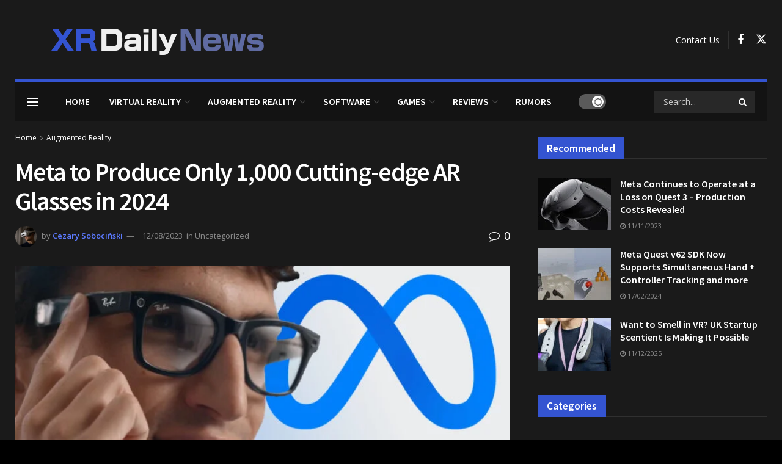

--- FILE ---
content_type: text/html; charset=UTF-8
request_url: https://xrdailynews.com/meta-to-produce-only-1000-ar-glasses-in-2024/
body_size: 55098
content:
<!doctype html>
<!--[if lt IE 7]><html
class="no-js lt-ie9 lt-ie8 lt-ie7" lang=en-US prefix="og: https://ogp.me/ns#"> <![endif]-->
<!--[if IE 7]><html
class="no-js lt-ie9 lt-ie8" lang=en-US prefix="og: https://ogp.me/ns#"> <![endif]-->
<!--[if IE 8]><html
class="no-js lt-ie9" lang=en-US prefix="og: https://ogp.me/ns#"> <![endif]-->
<!--[if IE 9]><html
class="no-js lt-ie10" lang=en-US prefix="og: https://ogp.me/ns#"> <![endif]-->
<!--[if gt IE 8]><!--><html
class=no-js lang=en-US prefix="og: https://ogp.me/ns#"> <!--<![endif]--><head><style>img.lazy{min-height:1px}</style><link
href=https://xrdailynews.com/wp-content/plugins/w3-total-cache/pub/js/lazyload.min.js as=script><meta
http-equiv="Content-Type" content="text/html; charset=UTF-8"><meta
name='viewport' content='width=device-width, initial-scale=1, user-scalable=yes'><link
rel=profile href=http://gmpg.org/xfn/11><link
rel=pingback href=https://xrdailynews.com/xmlrpc.php> <script id=cookieyes src=https://cdn-cookieyes.com/client_data/dcb848fec938126359c32c9f/script.js></script><meta
property="og:type" content="article"><meta
property="og:title" content="Meta to Produce Only 1,000 Cutting-edge AR Glasses in 2024"><meta
property="og:site_name" content="XRDailyNews - VR &amp;amp; AR Latest News"><meta
property="og:description" content="Meta aims to showcase the future with their state-of-the-art AR Glasses in 2024, but manufacturing and financial problems hinder their"><meta
property="og:url" content="https://xrdailynews.com/meta-to-produce-only-1000-ar-glasses-in-2024/"><meta
property="og:locale" content="en_US"><meta
property="og:image" content="https://xrdailynews.com/wp-content/uploads/2023/08/Meta-AR-Glasses-1000-units-2.jpg"><meta
property="og:image:height" content="630"><meta
property="og:image:width" content="1200"><meta
property="article:published_time" content="2023-08-12T23:55:00+02:00"><meta
property="article:modified_time" content="2023-08-13T00:19:43+02:00"><meta
property="article:author" content="https://xrdailynews.com"><meta
property="article:section" content="Augmented Reality"><meta
property="article:tag" content="Meta"><meta
name="twitter:card" content="summary_large_image"><meta
name="twitter:title" content="Meta to Produce Only 1,000 Cutting-edge AR Glasses in 2024"><meta
name="twitter:description" content="Meta aims to showcase the future with their state-of-the-art AR Glasses in 2024, but manufacturing and financial problems hinder their"><meta
name="twitter:url" content="https://xrdailynews.com/meta-to-produce-only-1000-ar-glasses-in-2024/"><meta
name="twitter:site" content="https://twitter.com/CezaryXR"><meta
name="twitter:image" content="https://xrdailynews.com/wp-content/uploads/2023/08/Meta-AR-Glasses-1000-units-2.jpg"><meta
name="twitter:image:width" content="1200"><meta
name="twitter:image:height" content="630"> <script data-no-defer=1 data-ezscrex=false data-cfasync=false data-pagespeed-no-defer data-cookieconsent=ignore>var ctPublicFunctions = {"_ajax_nonce":"7733be6405","_rest_nonce":"523cb66b48","_ajax_url":"\/wp-admin\/admin-ajax.php","_rest_url":"https:\/\/xrdailynews.com\/wp-json\/","data__cookies_type":"none","data__ajax_type":"rest","data__bot_detector_enabled":"1","data__frontend_data_log_enabled":1,"cookiePrefix":"","wprocket_detected":false,"host_url":"xrdailynews.com","text__ee_click_to_select":"Click to select the whole data","text__ee_original_email":"The complete one is","text__ee_got_it":"Got it","text__ee_blocked":"Blocked","text__ee_cannot_connect":"Cannot connect","text__ee_cannot_decode":"Can not decode email. Unknown reason","text__ee_email_decoder":"CleanTalk email decoder","text__ee_wait_for_decoding":"The magic is on the way!","text__ee_decoding_process":"Please wait a few seconds while we decode the contact data."}</script> <script data-no-defer=1 data-ezscrex=false data-cfasync=false data-pagespeed-no-defer data-cookieconsent=ignore>var ctPublic = {"_ajax_nonce":"7733be6405","settings__forms__check_internal":"0","settings__forms__check_external":"0","settings__forms__force_protection":"0","settings__forms__search_test":"1","settings__forms__wc_add_to_cart":"0","settings__data__bot_detector_enabled":"1","settings__sfw__anti_crawler":0,"blog_home":"https:\/\/xrdailynews.com\/","pixel__setting":"3","pixel__enabled":true,"pixel__url":null,"data__email_check_before_post":"1","data__email_check_exist_post":"1","data__cookies_type":"none","data__key_is_ok":true,"data__visible_fields_required":true,"wl_brandname":"Anti-Spam by CleanTalk","wl_brandname_short":"CleanTalk","ct_checkjs_key":"b2fb400376ef28a698fbdf1c224f3dd3c16dcfcbde0fc0a1dc8411e3744368e2","emailEncoderPassKey":"a375b28ac592529d191909f8d31197ce","bot_detector_forms_excluded":"W10=","advancedCacheExists":true,"varnishCacheExists":false,"wc_ajax_add_to_cart":true}</script> <script>var jnews_ajax_url = '/?ajax-request=jnews'</script> <script>;window.jnews=window.jnews||{},window.jnews.library=window.jnews.library||{},window.jnews.library=function(){"use strict";var e=this;e.win=window,e.doc=document,e.noop=function(){},e.globalBody=e.doc.getElementsByTagName("body")[0],e.globalBody=e.globalBody?e.globalBody:e.doc,e.win.jnewsDataStorage=e.win.jnewsDataStorage||{_storage:new WeakMap,put:function(e,t,n){this._storage.has(e)||this._storage.set(e,new Map),this._storage.get(e).set(t,n)},get:function(e,t){return this._storage.get(e).get(t)},has:function(e,t){return this._storage.has(e)&&this._storage.get(e).has(t)},remove:function(e,t){var n=this._storage.get(e).delete(t);return 0===!this._storage.get(e).size&&this._storage.delete(e),n}},e.windowWidth=function(){return e.win.innerWidth||e.docEl.clientWidth||e.globalBody.clientWidth},e.windowHeight=function(){return e.win.innerHeight||e.docEl.clientHeight||e.globalBody.clientHeight},e.requestAnimationFrame=e.win.requestAnimationFrame||e.win.webkitRequestAnimationFrame||e.win.mozRequestAnimationFrame||e.win.msRequestAnimationFrame||window.oRequestAnimationFrame||function(e){return setTimeout(e,1e3/60)},e.cancelAnimationFrame=e.win.cancelAnimationFrame||e.win.webkitCancelAnimationFrame||e.win.webkitCancelRequestAnimationFrame||e.win.mozCancelAnimationFrame||e.win.msCancelRequestAnimationFrame||e.win.oCancelRequestAnimationFrame||function(e){clearTimeout(e)},e.classListSupport="classList"in document.createElement("_"),e.hasClass=e.classListSupport?function(e,t){return e.classList.contains(t)}:function(e,t){return e.className.indexOf(t)>=0},e.addClass=e.classListSupport?function(t,n){e.hasClass(t,n)||t.classList.add(n)}:function(t,n){e.hasClass(t,n)||(t.className+=" "+n)},e.removeClass=e.classListSupport?function(t,n){e.hasClass(t,n)&&t.classList.remove(n)}:function(t,n){e.hasClass(t,n)&&(t.className=t.className.replace(n,""))},e.objKeys=function(e){var t=[];for(var n in e)Object.prototype.hasOwnProperty.call(e,n)&&t.push(n);return t},e.isObjectSame=function(e,t){var n=!0;return JSON.stringify(e)!==JSON.stringify(t)&&(n=!1),n},e.extend=function(){for(var e,t,n,o=arguments[0]||{},i=1,a=arguments.length;i<a;i++)if(null!==(e=arguments[i]))for(t in e)o!==(n=e[t])&&void 0!==n&&(o[t]=n);return o},e.dataStorage=e.win.jnewsDataStorage,e.isVisible=function(e){return 0!==e.offsetWidth&&0!==e.offsetHeight||e.getBoundingClientRect().length},e.getHeight=function(e){return e.offsetHeight||e.clientHeight||e.getBoundingClientRect().height},e.getWidth=function(e){return e.offsetWidth||e.clientWidth||e.getBoundingClientRect().width},e.supportsPassive=!1;try{var t=Object.defineProperty({},"passive",{get:function(){e.supportsPassive=!0}});"createEvent"in e.doc?e.win.addEventListener("test",null,t):"fireEvent"in e.doc&&e.win.attachEvent("test",null)}catch(e){}e.passiveOption=!!e.supportsPassive&&{passive:!0},e.setStorage=function(e,t){e="jnews-"+e;var n={expired:Math.floor(((new Date).getTime()+432e5)/1e3)};t=Object.assign(n,t);localStorage.setItem(e,JSON.stringify(t))},e.getStorage=function(e){e="jnews-"+e;var t=localStorage.getItem(e);return null!==t&&0<t.length?JSON.parse(localStorage.getItem(e)):{}},e.expiredStorage=function(){var t,n="jnews-";for(var o in localStorage)o.indexOf(n)>-1&&"undefined"!==(t=e.getStorage(o.replace(n,""))).expired&&t.expired<Math.floor((new Date).getTime()/1e3)&&localStorage.removeItem(o)},e.addEvents=function(t,n,o){for(var i in n){var a=["touchstart","touchmove"].indexOf(i)>=0&&!o&&e.passiveOption;"createEvent"in e.doc?t.addEventListener(i,n[i],a):"fireEvent"in e.doc&&t.attachEvent("on"+i,n[i])}},e.removeEvents=function(t,n){for(var o in n)"createEvent"in e.doc?t.removeEventListener(o,n[o]):"fireEvent"in e.doc&&t.detachEvent("on"+o,n[o])},e.triggerEvents=function(t,n,o){var i;o=o||{detail:null};return"createEvent"in e.doc?(!(i=e.doc.createEvent("CustomEvent")||new CustomEvent(n)).initCustomEvent||i.initCustomEvent(n,!0,!1,o),void t.dispatchEvent(i)):"fireEvent"in e.doc?((i=e.doc.createEventObject()).eventType=n,void t.fireEvent("on"+i.eventType,i)):void 0},e.getParents=function(t,n){void 0===n&&(n=e.doc);for(var o=[],i=t.parentNode,a=!1;!a;)if(i){var r=i;r.querySelectorAll(n).length?a=!0:(o.push(r),i=r.parentNode)}else o=[],a=!0;return o},e.forEach=function(e,t,n){for(var o=0,i=e.length;o<i;o++)t.call(n,e[o],o)},e.getText=function(e){return e.innerText||e.textContent},e.setText=function(e,t){var n="object"==typeof t?t.innerText||t.textContent:t;e.innerText&&(e.innerText=n),e.textContent&&(e.textContent=n)},e.httpBuildQuery=function(t){return e.objKeys(t).reduce(function t(n){var o=arguments.length>1&&void 0!==arguments[1]?arguments[1]:null;return function(i,a){var r=n[a];a=encodeURIComponent(a);var s=o?"".concat(o,"[").concat(a,"]"):a;return null==r||"function"==typeof r?(i.push("".concat(s,"=")),i):["number","boolean","string"].includes(typeof r)?(i.push("".concat(s,"=").concat(encodeURIComponent(r))),i):(i.push(e.objKeys(r).reduce(t(r,s),[]).join("&")),i)}}(t),[]).join("&")},e.get=function(t,n,o,i){return o="function"==typeof o?o:e.noop,e.ajax("GET",t,n,o,i)},e.post=function(t,n,o,i){return o="function"==typeof o?o:e.noop,e.ajax("POST",t,n,o,i)},e.ajax=function(t,n,o,i,a){var r=new XMLHttpRequest,s=n,c=e.httpBuildQuery(o);if(t=-1!=["GET","POST"].indexOf(t)?t:"GET",r.open(t,s+("GET"==t?"?"+c:""),!0),"POST"==t&&r.setRequestHeader("Content-type","application/x-www-form-urlencoded"),r.setRequestHeader("X-Requested-With","XMLHttpRequest"),r.onreadystatechange=function(){4===r.readyState&&200<=r.status&&300>r.status&&"function"==typeof i&&i.call(void 0,r.response)},void 0!==a&&!a){return{xhr:r,send:function(){r.send("POST"==t?c:null)}}}return r.send("POST"==t?c:null),{xhr:r}},e.scrollTo=function(t,n,o){function i(e,t,n){this.start=this.position(),this.change=e-this.start,this.currentTime=0,this.increment=20,this.duration=void 0===n?500:n,this.callback=t,this.finish=!1,this.animateScroll()}return Math.easeInOutQuad=function(e,t,n,o){return(e/=o/2)<1?n/2*e*e+t:-n/2*(--e*(e-2)-1)+t},i.prototype.stop=function(){this.finish=!0},i.prototype.move=function(t){e.doc.documentElement.scrollTop=t,e.globalBody.parentNode.scrollTop=t,e.globalBody.scrollTop=t},i.prototype.position=function(){return e.doc.documentElement.scrollTop||e.globalBody.parentNode.scrollTop||e.globalBody.scrollTop},i.prototype.animateScroll=function(){this.currentTime+=this.increment;var t=Math.easeInOutQuad(this.currentTime,this.start,this.change,this.duration);this.move(t),this.currentTime<this.duration&&!this.finish?e.requestAnimationFrame.call(e.win,this.animateScroll.bind(this)):this.callback&&"function"==typeof this.callback&&this.callback()},new i(t,n,o)},e.unwrap=function(t){var n,o=t;e.forEach(t,(function(e,t){n?n+=e:n=e})),o.replaceWith(n)},e.performance={start:function(e){performance.mark(e+"Start")},stop:function(e){performance.mark(e+"End"),performance.measure(e,e+"Start",e+"End")}},e.fps=function(){var t=0,n=0,o=0;!function(){var i=t=0,a=0,r=0,s=document.getElementById("fpsTable"),c=function(t){void 0===document.getElementsByTagName("body")[0]?e.requestAnimationFrame.call(e.win,(function(){c(t)})):document.getElementsByTagName("body")[0].appendChild(t)};null===s&&((s=document.createElement("div")).style.position="fixed",s.style.top="120px",s.style.left="10px",s.style.width="100px",s.style.height="20px",s.style.border="1px solid black",s.style.fontSize="11px",s.style.zIndex="100000",s.style.backgroundColor="white",s.id="fpsTable",c(s));var l=function(){o++,n=Date.now(),(a=(o/(r=(n-t)/1e3)).toPrecision(2))!=i&&(i=a,s.innerHTML=i+"fps"),1<r&&(t=n,o=0),e.requestAnimationFrame.call(e.win,l)};l()}()},e.instr=function(e,t){for(var n=0;n<t.length;n++)if(-1!==e.toLowerCase().indexOf(t[n].toLowerCase()))return!0},e.winLoad=function(t,n){function o(o){if("complete"===e.doc.readyState||"interactive"===e.doc.readyState)return!o||n?setTimeout(t,n||1):t(o),1}o()||e.addEvents(e.win,{load:o})},e.docReady=function(t,n){function o(o){if("complete"===e.doc.readyState||"interactive"===e.doc.readyState)return!o||n?setTimeout(t,n||1):t(o),1}o()||e.addEvents(e.doc,{DOMContentLoaded:o})},e.fireOnce=function(){e.docReady((function(){e.assets=e.assets||[],e.assets.length&&(e.boot(),e.load_assets())}),50)},e.boot=function(){e.length&&e.doc.querySelectorAll("style[media]").forEach((function(e){"not all"==e.getAttribute("media")&&e.removeAttribute("media")}))},e.create_js=function(t,n){var o=e.doc.createElement("script");switch(o.setAttribute("src",t),n){case"defer":o.setAttribute("defer",!0);break;case"async":o.setAttribute("async",!0);break;case"deferasync":o.setAttribute("defer",!0),o.setAttribute("async",!0)}e.globalBody.appendChild(o)},e.load_assets=function(){"object"==typeof e.assets&&e.forEach(e.assets.slice(0),(function(t,n){var o="";t.defer&&(o+="defer"),t.async&&(o+="async"),e.create_js(t.url,o);var i=e.assets.indexOf(t);i>-1&&e.assets.splice(i,1)})),e.assets=jnewsoption.au_scripts=window.jnewsads=[]},e.setCookie=function(e,t,n){var o="";if(n){var i=new Date;i.setTime(i.getTime()+24*n*60*60*1e3),o="; expires="+i.toUTCString()}document.cookie=e+"="+(t||"")+o+"; path=/"},e.getCookie=function(e){for(var t=e+"=",n=document.cookie.split(";"),o=0;o<n.length;o++){for(var i=n[o];" "==i.charAt(0);)i=i.substring(1,i.length);if(0==i.indexOf(t))return i.substring(t.length,i.length)}return null},e.eraseCookie=function(e){document.cookie=e+"=; Path=/; Expires=Thu, 01 Jan 1970 00:00:01 GMT;"},e.docReady((function(){e.globalBody=e.globalBody==e.doc?e.doc.getElementsByTagName("body")[0]:e.globalBody,e.globalBody=e.globalBody?e.globalBody:e.doc})),e.winLoad((function(){e.winLoad((function(){var t=!1;if(void 0!==window.jnewsadmin)if(void 0!==window.file_version_checker){var n=e.objKeys(window.file_version_checker);n.length?n.forEach((function(e){t||"10.0.4"===window.file_version_checker[e]||(t=!0)})):t=!0}else t=!0;t&&(window.jnewsHelper.getMessage(),window.jnewsHelper.getNotice())}),2500)}))},window.jnews.library=new window.jnews.library;</script> <title>Meta To Produce Only 1,000 Cutting-edge AR Glasses In 2024</title><meta
name="description" content="The race to develop consumer AR Glasses is quietly underway, with various companies entering the XR industry to create widely adopted AR devices. However, a"><meta
name="robots" content="follow, index, max-snippet:-1, max-video-preview:-1, max-image-preview:large"><link
rel=canonical href=https://xrdailynews.com/meta-to-produce-only-1000-ar-glasses-in-2024/ ><meta
property="og:locale" content="en_US"><meta
property="og:type" content="article"><meta
property="og:title" content="Meta To Produce Only 1,000 Cutting-edge AR Glasses In 2024"><meta
property="og:description" content="The race to develop consumer AR Glasses is quietly underway, with various companies entering the XR industry to create widely adopted AR devices. However, a"><meta
property="og:url" content="https://xrdailynews.com/meta-to-produce-only-1000-ar-glasses-in-2024/"><meta
property="og:site_name" content="XRDailyNews - Latest VR &amp; AR News"><meta
property="article:tag" content="Meta"><meta
property="article:section" content="Augmented Reality"><meta
property="og:updated_time" content="2023-08-13T00:19:43+02:00"><meta
property="og:image" content="https://xrdailynews.com/wp-content/uploads/2023/08/Meta-AR-Glasses-1000-units-2.jpg"><meta
property="og:image:secure_url" content="https://xrdailynews.com/wp-content/uploads/2023/08/Meta-AR-Glasses-1000-units-2.jpg"><meta
property="og:image:width" content="1200"><meta
property="og:image:height" content="630"><meta
property="og:image:alt" content="Meta&#039;s Ray-Ban Stories AR Glasses"><meta
property="og:image:type" content="image/jpeg"><meta
property="article:published_time" content="2023-08-12T23:55:00+02:00"><meta
property="article:modified_time" content="2023-08-13T00:19:43+02:00"><meta
name="twitter:card" content="summary_large_image"><meta
name="twitter:title" content="Meta To Produce Only 1,000 Cutting-edge AR Glasses In 2024"><meta
name="twitter:description" content="The race to develop consumer AR Glasses is quietly underway, with various companies entering the XR industry to create widely adopted AR devices. However, a"><meta
name="twitter:creator" content="@CezaryXR"><meta
name="twitter:image" content="https://xrdailynews.com/wp-content/uploads/2023/08/Meta-AR-Glasses-1000-units-2.jpg"><meta
name="twitter:label1" content="Written by"><meta
name="twitter:data1" content="Cezary Sobociński"><meta
name="twitter:label2" content="Time to read"><meta
name="twitter:data2" content="2 minutes"> <script type=application/ld+json class=rank-math-schema>{"@context":"https://schema.org","@graph":[{"@type":"Organization","@id":"https://xrdailynews.com/#organization","name":"XRDailyNews - Latest VR &amp; AR News","logo":{"@type":"ImageObject","@id":"https://xrdailynews.com/#logo","url":"https://xrdailynews.com/wp-content/uploads/2023/04/xr-daily-news-logo-icon-square.png","contentUrl":"https://xrdailynews.com/wp-content/uploads/2023/04/xr-daily-news-logo-icon-square.png","caption":"XRDailyNews - Latest VR &amp; AR News","inLanguage":"en-US","width":"512","height":"512"}},{"@type":"WebSite","@id":"https://xrdailynews.com/#website","url":"https://xrdailynews.com","name":"XRDailyNews - Latest VR &amp; AR News","alternateName":"XRDailyNews","publisher":{"@id":"https://xrdailynews.com/#organization"},"inLanguage":"en-US"},{"@type":"ImageObject","@id":"https://xrdailynews.com/wp-content/uploads/2023/08/Meta-AR-Glasses-1000-units-2.jpg","url":"https://xrdailynews.com/wp-content/uploads/2023/08/Meta-AR-Glasses-1000-units-2.jpg","width":"1200","height":"630","caption":"Meta's Ray-Ban Stories AR Glasses","inLanguage":"en-US"},{"@type":"WebPage","@id":"https://xrdailynews.com/meta-to-produce-only-1000-ar-glasses-in-2024/#webpage","url":"https://xrdailynews.com/meta-to-produce-only-1000-ar-glasses-in-2024/","name":"Meta To Produce Only 1,000 Cutting-edge AR Glasses In 2024","datePublished":"2023-08-12T23:55:00+02:00","dateModified":"2023-08-13T00:19:43+02:00","isPartOf":{"@id":"https://xrdailynews.com/#website"},"primaryImageOfPage":{"@id":"https://xrdailynews.com/wp-content/uploads/2023/08/Meta-AR-Glasses-1000-units-2.jpg"},"inLanguage":"en-US"},{"@type":"Person","@id":"https://xrdailynews.com/author/czardig2gmail-com/","name":"Cezary Soboci\u0144ski","description":"Cezary Soboci\u0144ski - The Creator and Journalist on XR Daily News. We offer the newest information about VR &amp; AR industry.","url":"https://xrdailynews.com/author/czardig2gmail-com/","image":{"@type":"ImageObject","@id":"https://secure.gravatar.com/avatar/dbcdc4f01975a12e5ef3bfb7a356cce204dbaea23882b1b3a2267d42b9133934?s=96&amp;d=identicon&amp;r=g","url":"https://secure.gravatar.com/avatar/dbcdc4f01975a12e5ef3bfb7a356cce204dbaea23882b1b3a2267d42b9133934?s=96&amp;d=identicon&amp;r=g","caption":"Cezary Soboci\u0144ski","inLanguage":"en-US"},"sameAs":["https://xrdailynews.com","https://twitter.com/https://twitter.com/CezaryXR"],"worksFor":{"@id":"https://xrdailynews.com/#organization"}},{"@type":"NewsArticle","headline":"Meta To Produce Only 1,000 Cutting-edge AR Glasses In 2024","keywords":"AR Glasses","datePublished":"2023-08-12T23:55:00+02:00","dateModified":"2023-08-13T00:19:43+02:00","articleSection":"Augmented Reality","author":{"@id":"https://xrdailynews.com/author/czardig2gmail-com/","name":"Cezary Soboci\u0144ski"},"publisher":{"@id":"https://xrdailynews.com/#organization"},"description":"The race to develop consumer AR Glasses is quietly underway, with various companies entering the XR industry to create widely adopted AR devices. However, a","name":"Meta To Produce Only 1,000 Cutting-edge AR Glasses In 2024","@id":"https://xrdailynews.com/meta-to-produce-only-1000-ar-glasses-in-2024/#richSnippet","isPartOf":{"@id":"https://xrdailynews.com/meta-to-produce-only-1000-ar-glasses-in-2024/#webpage"},"image":{"@id":"https://xrdailynews.com/wp-content/uploads/2023/08/Meta-AR-Glasses-1000-units-2.jpg"},"inLanguage":"en-US","mainEntityOfPage":{"@id":"https://xrdailynews.com/meta-to-produce-only-1000-ar-glasses-in-2024/#webpage"}}]}</script> <link
rel=dns-prefetch href=//fd.cleantalk.org><link
rel=dns-prefetch href=//fonts.googleapis.com><link
rel=dns-prefetch href=//www.googletagmanager.com><link
rel=dns-prefetch href=//pagead2.googlesyndication.com><link
rel=preconnect href=https://fonts.gstatic.com><link
rel=alternate type=application/rss+xml title="XRDailyNews - VR &amp; AR Latest News &raquo; Feed" href=https://xrdailynews.com/feed/ ><link
rel=alternate type=application/rss+xml title="XRDailyNews - VR &amp; AR Latest News &raquo; Comments Feed" href=https://xrdailynews.com/comments/feed/ ><link
rel=alternate type=application/rss+xml title="XRDailyNews - VR &amp; AR Latest News &raquo; Meta to Produce Only 1,000 Cutting-edge AR Glasses in 2024 Comments Feed" href=https://xrdailynews.com/meta-to-produce-only-1000-ar-glasses-in-2024/feed/ ><link
rel=alternate title="oEmbed (JSON)" type=application/json+oembed href="https://xrdailynews.com/wp-json/oembed/1.0/embed?url=https%3A%2F%2Fxrdailynews.com%2Fmeta-to-produce-only-1000-ar-glasses-in-2024%2F"><link
rel=alternate title="oEmbed (XML)" type=text/xml+oembed href="https://xrdailynews.com/wp-json/oembed/1.0/embed?url=https%3A%2F%2Fxrdailynews.com%2Fmeta-to-produce-only-1000-ar-glasses-in-2024%2F&#038;format=xml"><style id=wp-img-auto-sizes-contain-inline-css>img:is([sizes=auto i],[sizes^="auto," i]){contain-intrinsic-size:3000px 1500px}</style><style id=wp-emoji-styles-inline-css>img.wp-smiley,img.emoji{display:inline !important;border:none !important;box-shadow:none !important;height:1em !important;width:1em !important;margin:0 0.07em !important;vertical-align:-0.1em !important;background:none !important;padding:0 !important}</style><link
rel=stylesheet href=https://xrdailynews.com/wp-content/cache/minify/a5ff7.css media=all><style id=classic-theme-styles-inline-css>.wp-block-button__link{color:#fff;background-color:#32373c;border-radius:9999px;box-shadow:none;text-decoration:none;padding:calc(.667em + 2px) calc(1.333em + 2px);font-size:1.125em}.wp-block-file__button{background:#32373c;color:#fff;text-decoration:none}</style><link
rel=stylesheet href=https://xrdailynews.com/wp-content/cache/minify/49def.css media=all><style id=global-styles-inline-css>/*<![CDATA[*/:root{--wp--preset--aspect-ratio--square:1;--wp--preset--aspect-ratio--4-3:4/3;--wp--preset--aspect-ratio--3-4:3/4;--wp--preset--aspect-ratio--3-2:3/2;--wp--preset--aspect-ratio--2-3:2/3;--wp--preset--aspect-ratio--16-9:16/9;--wp--preset--aspect-ratio--9-16:9/16;--wp--preset--color--black:#000;--wp--preset--color--cyan-bluish-gray:#abb8c3;--wp--preset--color--white:#fff;--wp--preset--color--pale-pink:#f78da7;--wp--preset--color--vivid-red:#cf2e2e;--wp--preset--color--luminous-vivid-orange:#ff6900;--wp--preset--color--luminous-vivid-amber:#fcb900;--wp--preset--color--light-green-cyan:#7bdcb5;--wp--preset--color--vivid-green-cyan:#00d084;--wp--preset--color--pale-cyan-blue:#8ed1fc;--wp--preset--color--vivid-cyan-blue:#0693e3;--wp--preset--color--vivid-purple:#9b51e0;--wp--preset--gradient--vivid-cyan-blue-to-vivid-purple:linear-gradient(135deg,rgb(6,147,227) 0%,rgb(155,81,224) 100%);--wp--preset--gradient--light-green-cyan-to-vivid-green-cyan:linear-gradient(135deg,rgb(122,220,180) 0%,rgb(0,208,130) 100%);--wp--preset--gradient--luminous-vivid-amber-to-luminous-vivid-orange:linear-gradient(135deg,rgb(252,185,0) 0%,rgb(255,105,0) 100%);--wp--preset--gradient--luminous-vivid-orange-to-vivid-red:linear-gradient(135deg,rgb(255,105,0) 0%,rgb(207,46,46) 100%);--wp--preset--gradient--very-light-gray-to-cyan-bluish-gray:linear-gradient(135deg,rgb(238,238,238) 0%,rgb(169,184,195) 100%);--wp--preset--gradient--cool-to-warm-spectrum:linear-gradient(135deg,rgb(74,234,220) 0%,rgb(151,120,209) 20%,rgb(207,42,186) 40%,rgb(238,44,130) 60%,rgb(251,105,98) 80%,rgb(254,248,76) 100%);--wp--preset--gradient--blush-light-purple:linear-gradient(135deg,rgb(255,206,236) 0%,rgb(152,150,240) 100%);--wp--preset--gradient--blush-bordeaux:linear-gradient(135deg,rgb(254,205,165) 0%,rgb(254,45,45) 50%,rgb(107,0,62) 100%);--wp--preset--gradient--luminous-dusk:linear-gradient(135deg,rgb(255,203,112) 0%,rgb(199,81,192) 50%,rgb(65,88,208) 100%);--wp--preset--gradient--pale-ocean:linear-gradient(135deg,rgb(255,245,203) 0%,rgb(182,227,212) 50%,rgb(51,167,181) 100%);--wp--preset--gradient--electric-grass:linear-gradient(135deg,rgb(202,248,128) 0%,rgb(113,206,126) 100%);--wp--preset--gradient--midnight:linear-gradient(135deg,rgb(2,3,129) 0%,rgb(40,116,252) 100%);--wp--preset--font-size--small:13px;--wp--preset--font-size--medium:20px;--wp--preset--font-size--large:36px;--wp--preset--font-size--x-large:42px;--wp--preset--spacing--20:0.44rem;--wp--preset--spacing--30:0.67rem;--wp--preset--spacing--40:1rem;--wp--preset--spacing--50:1.5rem;--wp--preset--spacing--60:2.25rem;--wp--preset--spacing--70:3.38rem;--wp--preset--spacing--80:5.06rem;--wp--preset--shadow--natural:6px 6px 9px rgba(0, 0, 0, 0.2);--wp--preset--shadow--deep:12px 12px 50px rgba(0, 0, 0, 0.4);--wp--preset--shadow--sharp:6px 6px 0px rgba(0, 0, 0, 0.2);--wp--preset--shadow--outlined:6px 6px 0px -3px rgb(255, 255, 255), 6px 6px rgb(0, 0, 0);--wp--preset--shadow--crisp:6px 6px 0px rgb(0, 0, 0)}:where(.is-layout-flex){gap:0.5em}:where(.is-layout-grid){gap:0.5em}body .is-layout-flex{display:flex}.is-layout-flex{flex-wrap:wrap;align-items:center}.is-layout-flex>:is(*,div){margin:0}body .is-layout-grid{display:grid}.is-layout-grid>:is(*,div){margin:0}:where(.wp-block-columns.is-layout-flex){gap:2em}:where(.wp-block-columns.is-layout-grid){gap:2em}:where(.wp-block-post-template.is-layout-flex){gap:1.25em}:where(.wp-block-post-template.is-layout-grid){gap:1.25em}.has-black-color{color:var(--wp--preset--color--black) !important}.has-cyan-bluish-gray-color{color:var(--wp--preset--color--cyan-bluish-gray) !important}.has-white-color{color:var(--wp--preset--color--white) !important}.has-pale-pink-color{color:var(--wp--preset--color--pale-pink) !important}.has-vivid-red-color{color:var(--wp--preset--color--vivid-red) !important}.has-luminous-vivid-orange-color{color:var(--wp--preset--color--luminous-vivid-orange) !important}.has-luminous-vivid-amber-color{color:var(--wp--preset--color--luminous-vivid-amber) !important}.has-light-green-cyan-color{color:var(--wp--preset--color--light-green-cyan) !important}.has-vivid-green-cyan-color{color:var(--wp--preset--color--vivid-green-cyan) !important}.has-pale-cyan-blue-color{color:var(--wp--preset--color--pale-cyan-blue) !important}.has-vivid-cyan-blue-color{color:var(--wp--preset--color--vivid-cyan-blue) !important}.has-vivid-purple-color{color:var(--wp--preset--color--vivid-purple) !important}.has-black-background-color{background-color:var(--wp--preset--color--black) !important}.has-cyan-bluish-gray-background-color{background-color:var(--wp--preset--color--cyan-bluish-gray) !important}.has-white-background-color{background-color:var(--wp--preset--color--white) !important}.has-pale-pink-background-color{background-color:var(--wp--preset--color--pale-pink) !important}.has-vivid-red-background-color{background-color:var(--wp--preset--color--vivid-red) !important}.has-luminous-vivid-orange-background-color{background-color:var(--wp--preset--color--luminous-vivid-orange) !important}.has-luminous-vivid-amber-background-color{background-color:var(--wp--preset--color--luminous-vivid-amber) !important}.has-light-green-cyan-background-color{background-color:var(--wp--preset--color--light-green-cyan) !important}.has-vivid-green-cyan-background-color{background-color:var(--wp--preset--color--vivid-green-cyan) !important}.has-pale-cyan-blue-background-color{background-color:var(--wp--preset--color--pale-cyan-blue) !important}.has-vivid-cyan-blue-background-color{background-color:var(--wp--preset--color--vivid-cyan-blue) !important}.has-vivid-purple-background-color{background-color:var(--wp--preset--color--vivid-purple) !important}.has-black-border-color{border-color:var(--wp--preset--color--black) !important}.has-cyan-bluish-gray-border-color{border-color:var(--wp--preset--color--cyan-bluish-gray) !important}.has-white-border-color{border-color:var(--wp--preset--color--white) !important}.has-pale-pink-border-color{border-color:var(--wp--preset--color--pale-pink) !important}.has-vivid-red-border-color{border-color:var(--wp--preset--color--vivid-red) !important}.has-luminous-vivid-orange-border-color{border-color:var(--wp--preset--color--luminous-vivid-orange) !important}.has-luminous-vivid-amber-border-color{border-color:var(--wp--preset--color--luminous-vivid-amber) !important}.has-light-green-cyan-border-color{border-color:var(--wp--preset--color--light-green-cyan) !important}.has-vivid-green-cyan-border-color{border-color:var(--wp--preset--color--vivid-green-cyan) !important}.has-pale-cyan-blue-border-color{border-color:var(--wp--preset--color--pale-cyan-blue) !important}.has-vivid-cyan-blue-border-color{border-color:var(--wp--preset--color--vivid-cyan-blue) !important}.has-vivid-purple-border-color{border-color:var(--wp--preset--color--vivid-purple) !important}.has-vivid-cyan-blue-to-vivid-purple-gradient-background{background:var(--wp--preset--gradient--vivid-cyan-blue-to-vivid-purple) !important}.has-light-green-cyan-to-vivid-green-cyan-gradient-background{background:var(--wp--preset--gradient--light-green-cyan-to-vivid-green-cyan) !important}.has-luminous-vivid-amber-to-luminous-vivid-orange-gradient-background{background:var(--wp--preset--gradient--luminous-vivid-amber-to-luminous-vivid-orange) !important}.has-luminous-vivid-orange-to-vivid-red-gradient-background{background:var(--wp--preset--gradient--luminous-vivid-orange-to-vivid-red) !important}.has-very-light-gray-to-cyan-bluish-gray-gradient-background{background:var(--wp--preset--gradient--very-light-gray-to-cyan-bluish-gray) !important}.has-cool-to-warm-spectrum-gradient-background{background:var(--wp--preset--gradient--cool-to-warm-spectrum) !important}.has-blush-light-purple-gradient-background{background:var(--wp--preset--gradient--blush-light-purple) !important}.has-blush-bordeaux-gradient-background{background:var(--wp--preset--gradient--blush-bordeaux) !important}.has-luminous-dusk-gradient-background{background:var(--wp--preset--gradient--luminous-dusk) !important}.has-pale-ocean-gradient-background{background:var(--wp--preset--gradient--pale-ocean) !important}.has-electric-grass-gradient-background{background:var(--wp--preset--gradient--electric-grass) !important}.has-midnight-gradient-background{background:var(--wp--preset--gradient--midnight) !important}.has-small-font-size{font-size:var(--wp--preset--font-size--small) !important}.has-medium-font-size{font-size:var(--wp--preset--font-size--medium) !important}.has-large-font-size{font-size:var(--wp--preset--font-size--large) !important}.has-x-large-font-size{font-size:var(--wp--preset--font-size--x-large) !important}:where(.wp-block-post-template.is-layout-flex){gap:1.25em}:where(.wp-block-post-template.is-layout-grid){gap:1.25em}:where(.wp-block-term-template.is-layout-flex){gap:1.25em}:where(.wp-block-term-template.is-layout-grid){gap:1.25em}:where(.wp-block-columns.is-layout-flex){gap:2em}:where(.wp-block-columns.is-layout-grid){gap:2em}:root :where(.wp-block-pullquote){font-size:1.5em;line-height:1.6}/*]]>*/</style><link
rel=stylesheet href=https://xrdailynews.com/wp-content/cache/minify/c9c78.css media=all><link
rel=stylesheet id=jeg_customizer_font-css href='//fonts.googleapis.com/css?family=Open+Sans%3Aregular%2C600%7CSource+Sans+Pro%3A600%2C600%2Cregular&#038;display=swap&#038;ver=1.3.2' type=text/css media=all><link
rel=stylesheet href=https://xrdailynews.com/wp-content/cache/minify/fb5b7.css media=all> <script src=https://xrdailynews.com/wp-content/cache/minify/23e8c.js defer></script> <script src="https://fd.cleantalk.org/ct-bot-detector-wrapper.js?ver=6.69.2" id=ct_bot_detector-js defer=defer data-wp-strategy=defer></script> <script src=https://xrdailynews.com/wp-content/cache/minify/818c0.js defer></script> <link
rel=https://api.w.org/ href=https://xrdailynews.com/wp-json/ ><link
rel=alternate title=JSON type=application/json href=https://xrdailynews.com/wp-json/wp/v2/posts/4844><link
rel=EditURI type=application/rsd+xml title=RSD href=https://xrdailynews.com/xmlrpc.php?rsd><meta
name="generator" content="WordPress 6.9"><link
rel=shortlink href='https://xrdailynews.com/?p=4844'><meta
name="generator" content="Site Kit by Google 1.170.0"><meta
name="google-adsense-platform-account" content="ca-host-pub-2644536267352236"><meta
name="google-adsense-platform-domain" content="sitekit.withgoogle.com"><meta
name="generator" content="Elementor 3.33.4; features: additional_custom_breakpoints; settings: css_print_method-external, google_font-enabled, font_display-swap"><style>.e-con.e-parent:nth-of-type(n+4):not(.e-lazyloaded):not(.e-no-lazyload), .e-con.e-parent:nth-of-type(n+4):not(.e-lazyloaded):not(.e-no-lazyload) *{background-image:none !important}@media screen and (max-height: 1024px){.e-con.e-parent:nth-of-type(n+3):not(.e-lazyloaded):not(.e-no-lazyload), .e-con.e-parent:nth-of-type(n+3):not(.e-lazyloaded):not(.e-no-lazyload) *{background-image:none !important}}@media screen and (max-height: 640px){.e-con.e-parent:nth-of-type(n+2):not(.e-lazyloaded):not(.e-no-lazyload), .e-con.e-parent:nth-of-type(n+2):not(.e-lazyloaded):not(.e-no-lazyload) *{background-image:none !important}}</style> <script id=google_gtagjs src="https://www.googletagmanager.com/gtag/js?id=G-96JLSHHZLK" async=async></script> <script id=google_gtagjs-inline>window.dataLayer = window.dataLayer || [];function gtag(){dataLayer.push(arguments);}gtag('js', new Date());gtag('config', 'G-96JLSHHZLK', {} );</script>  <script async=async src="https://pagead2.googlesyndication.com/pagead/js/adsbygoogle.js?client=ca-pub-8490788203989011&amp;host=ca-host-pub-2644536267352236" crossorigin=anonymous></script>  <script type=application/ld+json>{"@context":"http:\/\/schema.org","@type":"Organization","@id":"https:\/\/xrdailynews.com\/#organization","url":"https:\/\/xrdailynews.com\/","name":"","logo":{"@type":"ImageObject","url":"https:\/\/xrdailynews.com\/wp-content\/uploads\/2023\/02\/xr_daily_news_vr_icon.png"},"sameAs":["https:\/\/www.facebook.com\/profile.php?id=100091796011666","https:\/\/twitter.com\/XRDailyNews"]}</script> <script type=application/ld+json>{"@context":"http:\/\/schema.org","@type":"WebSite","@id":"https:\/\/xrdailynews.com\/#website","url":"https:\/\/xrdailynews.com\/","name":"","potentialAction":{"@type":"SearchAction","target":"https:\/\/xrdailynews.com\/?s={search_term_string}","query-input":"required name=search_term_string"}}</script> <link
rel=icon href=https://xrdailynews.com/wp-content/uploads/2023/03/xr-daily-news-logo-icon-e1679238228253-75x75.png sizes=32x32><link
rel=icon href=https://xrdailynews.com/wp-content/uploads/2023/03/xr-daily-news-logo-icon-300x300.png sizes=192x192><link
rel=apple-touch-icon href=https://xrdailynews.com/wp-content/uploads/2023/03/xr-daily-news-logo-icon-300x300.png><meta
name="msapplication-TileImage" content="https://xrdailynews.com/wp-content/uploads/2023/03/xr-daily-news-logo-icon-300x300.png"><style id=jeg_dynamic_css data-type=jeg_custom-css>/*<![CDATA[*/body.jnews{background-color:#e9eaed}.jeg_container, .jeg_content, .jeg_boxed .jeg_main .jeg_container,.jeg_autoload_separator{background-color:#fff}body{--j-body-color:#53585c;--j-accent-color:#3454d1;--j-alt-color:#4762d1;--j-heading-color:#212121}body,.jeg_newsfeed_list .tns-outer .tns-controls button,.jeg_filter_button,.owl-carousel .owl-nav div,.jeg_readmore,.jeg_hero_style_7 .jeg_post_meta a,.widget_calendar thead th,.widget_calendar tfoot a,.jeg_socialcounter a,.entry-header .jeg_meta_like a,.entry-header .jeg_meta_comment a,.entry-header .jeg_meta_donation a,.entry-header .jeg_meta_bookmark a,.entry-content tbody tr:hover,.entry-content th,.jeg_splitpost_nav li:hover a,#breadcrumbs a,.jeg_author_socials a:hover,.jeg_footer_content a,.jeg_footer_bottom a,.jeg_cartcontent,.woocommerce .woocommerce-breadcrumb a{color:#53585c}a, .jeg_menu_style_5>li>a:hover, .jeg_menu_style_5>li.sfHover>a, .jeg_menu_style_5>li.current-menu-item>a, .jeg_menu_style_5>li.current-menu-ancestor>a, .jeg_navbar .jeg_menu:not(.jeg_main_menu)>li>a:hover, .jeg_midbar .jeg_menu:not(.jeg_main_menu)>li>a:hover, .jeg_side_tabs li.active, .jeg_block_heading_5 strong, .jeg_block_heading_6 strong, .jeg_block_heading_7 strong, .jeg_block_heading_8 strong, .jeg_subcat_list li a:hover, .jeg_subcat_list li button:hover, .jeg_pl_lg_7 .jeg_thumb .jeg_post_category a, .jeg_pl_xs_2:before, .jeg_pl_xs_4 .jeg_postblock_content:before, .jeg_postblock .jeg_post_title a:hover, .jeg_hero_style_6 .jeg_post_title a:hover, .jeg_sidefeed .jeg_pl_xs_3 .jeg_post_title a:hover, .widget_jnews_popular .jeg_post_title a:hover, .jeg_meta_author a, .widget_archive li a:hover, .widget_pages li a:hover, .widget_meta li a:hover, .widget_recent_entries li a:hover, .widget_rss li a:hover, .widget_rss cite, .widget_categories li a:hover, .widget_categories li.current-cat>a, #breadcrumbs a:hover, .jeg_share_count .counts, .commentlist .bypostauthor>.comment-body>.comment-author>.fn, span.required, .jeg_review_title, .bestprice .price, .authorlink a:hover, .jeg_vertical_playlist .jeg_video_playlist_play_icon, .jeg_vertical_playlist .jeg_video_playlist_item.active .jeg_video_playlist_thumbnail:before, .jeg_horizontal_playlist .jeg_video_playlist_play, .woocommerce li.product .pricegroup .button, .widget_display_forums li a:hover, .widget_display_topics li:before, .widget_display_replies li:before, .widget_display_views li:before, .bbp-breadcrumb a:hover, .jeg_mobile_menu li.sfHover>a, .jeg_mobile_menu li a:hover, .split-template-6 .pagenum, .jeg_mobile_menu_style_5>li>a:hover, .jeg_mobile_menu_style_5>li.sfHover>a, .jeg_mobile_menu_style_5>li.current-menu-item>a, .jeg_mobile_menu_style_5>li.current-menu-ancestor>a, .jeg_mobile_menu.jeg_menu_dropdown li.open > div > a ,.jeg_menu_dropdown.language-swicher .sub-menu li a:hover{color:#3454d1}.jeg_menu_style_1>li>a:before, .jeg_menu_style_2>li>a:before, .jeg_menu_style_3>li>a:before, .jeg_side_toggle, .jeg_slide_caption .jeg_post_category a, .jeg_slider_type_1_wrapper .tns-controls button.tns-next, .jeg_block_heading_1 .jeg_block_title span, .jeg_block_heading_2 .jeg_block_title span, .jeg_block_heading_3, .jeg_block_heading_4 .jeg_block_title span, .jeg_block_heading_6:after, .jeg_pl_lg_box .jeg_post_category a, .jeg_pl_md_box .jeg_post_category a, .jeg_readmore:hover, .jeg_thumb .jeg_post_category a, .jeg_block_loadmore a:hover, .jeg_postblock.alt .jeg_block_loadmore a:hover, .jeg_block_loadmore a.active, .jeg_postblock_carousel_2 .jeg_post_category a, .jeg_heroblock .jeg_post_category a, .jeg_pagenav_1 .page_number.active, .jeg_pagenav_1 .page_number.active:hover, input[type="submit"], .btn, .button, .widget_tag_cloud a:hover, .popularpost_item:hover .jeg_post_title a:before, .jeg_splitpost_4 .page_nav, .jeg_splitpost_5 .page_nav, .jeg_post_via a:hover, .jeg_post_source a:hover, .jeg_post_tags a:hover, .comment-reply-title small a:before, .comment-reply-title small a:after, .jeg_storelist .productlink, .authorlink li.active a:before, .jeg_footer.dark .socials_widget:not(.nobg) a:hover .fa,.jeg_footer.dark .socials_widget:not(.nobg) a:hover span.jeg-icon, div.jeg_breakingnews_title, .jeg_overlay_slider_bottom_wrapper .tns-controls button, .jeg_overlay_slider_bottom_wrapper .tns-controls button:hover, .jeg_vertical_playlist .jeg_video_playlist_current, .woocommerce span.onsale, .woocommerce #respond input#submit:hover, .woocommerce a.button:hover, .woocommerce button.button:hover, .woocommerce input.button:hover, .woocommerce #respond input#submit.alt, .woocommerce a.button.alt, .woocommerce button.button.alt, .woocommerce input.button.alt, .jeg_popup_post .caption, .jeg_footer.dark input[type="submit"], .jeg_footer.dark .btn, .jeg_footer.dark .button, .footer_widget.widget_tag_cloud a:hover, .jeg_inner_content .content-inner .jeg_post_category a:hover, #buddypress .standard-form button, #buddypress a.button, #buddypress input[type="submit"], #buddypress input[type="button"], #buddypress input[type="reset"], #buddypress ul.button-nav li a, #buddypress .generic-button a, #buddypress .generic-button button, #buddypress .comment-reply-link, #buddypress a.bp-title-button, #buddypress.buddypress-wrap .members-list li .user-update .activity-read-more a, div#buddypress .standard-form button:hover, div#buddypress a.button:hover, div#buddypress input[type="submit"]:hover, div#buddypress input[type="button"]:hover, div#buddypress input[type="reset"]:hover, div#buddypress ul.button-nav li a:hover, div#buddypress .generic-button a:hover, div#buddypress .generic-button button:hover, div#buddypress .comment-reply-link:hover, div#buddypress a.bp-title-button:hover, div#buddypress.buddypress-wrap .members-list li .user-update .activity-read-more a:hover, #buddypress #item-nav .item-list-tabs ul li a:before, .jeg_inner_content .jeg_meta_container .follow-wrapper a{background-color:#3454d1}.jeg_block_heading_7 .jeg_block_title span, .jeg_readmore:hover, .jeg_block_loadmore a:hover, .jeg_block_loadmore a.active, .jeg_pagenav_1 .page_number.active, .jeg_pagenav_1 .page_number.active:hover, .jeg_pagenav_3 .page_number:hover, .jeg_prevnext_post a:hover h3, .jeg_overlay_slider .jeg_post_category, .jeg_sidefeed .jeg_post.active, .jeg_vertical_playlist.jeg_vertical_playlist .jeg_video_playlist_item.active .jeg_video_playlist_thumbnail img, .jeg_horizontal_playlist .jeg_video_playlist_item.active{border-color:#3454d1}.jeg_tabpost_nav li.active, .woocommerce div.product .woocommerce-tabs ul.tabs li.active, .jeg_mobile_menu_style_1>li.current-menu-item a, .jeg_mobile_menu_style_1>li.current-menu-ancestor a,.jeg_mobile_menu_style_2>li.current-menu-item::after,.jeg_mobile_menu_style_2>li.current-menu-ancestor::after,.jeg_mobile_menu_style_3>li.current-menu-item::before,.jeg_mobile_menu_style_3>li.current-menu-ancestor::before{border-bottom-color:#3454d1}.jeg_post_share .jeg-icon svg{fill:#3454d1}.jeg_post_meta .fa, .jeg_post_meta .jpwt-icon, .entry-header .jeg_post_meta .fa,.jeg_review_stars,.jeg_price_review_list{color:#4762d1}.jeg_share_button.share-float.share-monocrhome a{background-color:#4762d1}h1,h2,h3,h4,h5,h6,.jeg_post_title a,.entry-header .jeg_post_title,.jeg_hero_style_7 .jeg_post_title a,.jeg_block_title,.jeg_splitpost_bar .current_title,.jeg_video_playlist_title,.gallery-caption,.jeg_push_notification_button>a.button{color:#212121}.split-template-9 .pagenum, .split-template-10 .pagenum, .split-template-11 .pagenum, .split-template-12 .pagenum, .split-template-13 .pagenum, .split-template-15 .pagenum, .split-template-18 .pagenum, .split-template-20 .pagenum, .split-template-19 .current_title span, .split-template-20 .current_title span{background-color:#212121}.jeg_topbar .jeg_nav_row, .jeg_topbar .jeg_search_no_expand .jeg_search_input{line-height:36px}.jeg_topbar .jeg_nav_row, .jeg_topbar .jeg_nav_icon{height:36px}.jeg_topbar img{max-height:36px}.jeg_topbar,.jeg_topbar.dark,.jeg_topbar.custom{background:#fff}.jeg_topbar,.jeg_topbar.dark{border-top-width:0px}.jeg_midbar{height:130px}.jeg_midbar img{max-height:130px}.jeg_midbar,.jeg_midbar.dark{border-bottom-width:0px}.jeg_header .jeg_bottombar.jeg_navbar,.jeg_bottombar .jeg_nav_icon{height:65px}.jeg_header .jeg_bottombar.jeg_navbar, .jeg_header .jeg_bottombar .jeg_main_menu:not(.jeg_menu_style_1) > li > a, .jeg_header .jeg_bottombar .jeg_menu_style_1 > li, .jeg_header .jeg_bottombar .jeg_menu:not(.jeg_main_menu)>li>a{line-height:65px}.jeg_bottombar img{max-height:65px}.jeg_header .jeg_bottombar, .jeg_header .jeg_bottombar.jeg_navbar_dark, .jeg_bottombar.jeg_navbar_boxed .jeg_nav_row, .jeg_bottombar.jeg_navbar_dark.jeg_navbar_boxed .jeg_nav_row{border-top-width:4px;border-bottom-width:0px}.jeg_header_wrapper .jeg_bottombar, .jeg_header_wrapper .jeg_bottombar.jeg_navbar_dark, .jeg_bottombar.jeg_navbar_boxed .jeg_nav_row, .jeg_bottombar.jeg_navbar_dark.jeg_navbar_boxed .jeg_nav_row{border-top-color:#2b4cd1;border-bottom-color:#516bd1}.jeg_header_sticky .jeg_navbar_wrapper:not(.jeg_navbar_boxed), .jeg_header_sticky .jeg_navbar_boxed .jeg_nav_row{background:#0d1317}.jeg_stickybar,.jeg_stickybar.dark{border-bottom-width:3px}.jeg_stickybar, .jeg_stickybar.dark, .jeg_stickybar.jeg_navbar_boxed .jeg_nav_row{border-bottom-color:#3667ff}.jeg_mobile_midbar,.jeg_mobile_midbar.dark{background:#0d1317}.jeg_top_date{color:#6d7073}.jeg_header .jeg_vertical_menu.jeg_vertical_menu_1{border-top-width:6px}.jeg_header .jeg_search_wrapper.search_icon .jeg_search_toggle{color:#dbdbdb}.jeg_nav_search{width:84%}.jeg_header .jeg_menu_style_4 > li > a:hover, .jeg_header .jeg_menu_style_4 > li.sfHover > a, .jeg_header .jeg_menu_style_4 > li.current-menu-item > a, .jeg_header .jeg_menu_style_4 > li.current-menu-ancestor > a, .jeg_navbar_dark .jeg_menu_style_4 > li > a:hover, .jeg_navbar_dark .jeg_menu_style_4 > li.sfHover > a, .jeg_navbar_dark .jeg_menu_style_4 > li.current-menu-item > a, .jeg_navbar_dark .jeg_menu_style_4>li.current-menu-ancestor>a{background:#3454d1}.jnews .jeg_header .jeg_menu.jeg_top_menu>li>a{color:#6d7073}.jnews .jeg_header .jeg_menu.jeg_top_menu > li a:hover{color:#3454d1}.jeg_footer_content,.jeg_footer.dark .jeg_footer_content{background-color:#0d1317;color:#a9afb3}.jeg_footer .jeg_footer_heading h3,.jeg_footer.dark .jeg_footer_heading h3,.jeg_footer .widget h2,.jeg_footer .footer_dark .widget h2{color:#fff}.jeg_footer .jeg_footer_content a:hover,.jeg_footer.dark .jeg_footer_content a:hover{color:#3454d1}.jeg_footer_secondary,.jeg_footer.dark .jeg_footer_secondary,.jeg_footer_bottom,.jeg_footer.dark .jeg_footer_bottom,.jeg_footer_sidecontent .jeg_footer_primary{color:#a9afb3}.jeg_footer_bottom a,.jeg_footer.dark .jeg_footer_bottom a,.jeg_footer_secondary a,.jeg_footer.dark .jeg_footer_secondary a,.jeg_footer_sidecontent .jeg_footer_primary a,.jeg_footer_sidecontent.dark .jeg_footer_primary a{color:#a9afb3}body,input,textarea,select,.chosen-container-single .chosen-single,.btn,.button{font-family:"Open Sans",Helvetica,Arial,sans-serif}.jeg_main_menu>li>a{font-family:"Source Sans Pro",Helvetica,Arial,sans-serif;font-weight:600;font-style:normal}h3.jeg_block_title, .jeg_footer .jeg_footer_heading h3, .jeg_footer .widget h2, .jeg_tabpost_nav li{font-family:"Source Sans Pro",Helvetica,Arial,sans-serif;font-weight:600;font-style:normal}.jeg_post_title, .entry-header .jeg_post_title, .jeg_single_tpl_2 .entry-header .jeg_post_title, .jeg_single_tpl_3 .entry-header .jeg_post_title, .jeg_single_tpl_6 .entry-header .jeg_post_title, .jeg_content .jeg_custom_title_wrapper .jeg_post_title{font-family:"Source Sans Pro",Helvetica,Arial,sans-serif}@media only screen and (min-width : 1200px){.container,.jeg_vc_content>.vc_row,.jeg_vc_content>.wpb-content-wrapper>.vc_row,.jeg_vc_content>.vc_element>.vc_row,.jeg_vc_content>.wpb-content-wrapper>.vc_element>.vc_row,.jeg_vc_content>.vc_row[data-vc-full-width="true"]:not([data-vc-stretch-content="true"])>.jeg-vc-wrapper,.jeg_vc_content>.wpb-content-wrapper>.vc_row[data-vc-full-width="true"]:not([data-vc-stretch-content="true"])>.jeg-vc-wrapper,.jeg_vc_content>.vc_element>.vc_row[data-vc-full-width="true"]:not([data-vc-stretch-content="true"])>.jeg-vc-wrapper,.jeg_vc_content>.wpb-content-wrapper>.vc_element>.vc_row[data-vc-full-width="true"]:not([data-vc-stretch-content="true"])>.jeg-vc-wrapper,.elementor-section.elementor-section-boxed>.elementor-container{max-width:1260px}.e-con-boxed.e-parent{--content-width:1260px}.jeg_boxed:not(.jeg_sidecontent) .jeg_viewport, .jeg_boxed.jeg_sidecontent .jeg_container, .jeg_boxed .jeg_container .jeg_navbar_wrapper.jeg_sticky_nav{max-width:1310px}.jeg_single_fullwidth.jeg_boxed .content-inner>.alignfull{width:1310px;max-width:1310px;margin-left:calc(-1 * (1310px - 100%) / 2)}}@media only screen and (min-width : 1441px){.container,.jeg_vc_content>.vc_row,.jeg_vc_content>.wpb-content-wrapper>.vc_row,.jeg_vc_content>.vc_element>.vc_row,.jeg_vc_content>.wpb-content-wrapper>.vc_element>.vc_row,.jeg_vc_content>.vc_row[data-vc-full-width="true"]:not([data-vc-stretch-content="true"])>.jeg-vc-wrapper,.jeg_vc_content>.wpb-content-wrapper>.vc_row[data-vc-full-width="true"]:not([data-vc-stretch-content="true"])>.jeg-vc-wrapper,.jeg_vc_content>.vc_element>.vc_row[data-vc-full-width="true"]:not([data-vc-stretch-content="true"])>.jeg-vc-wrapper,.jeg_vc_content>.wpb-content-wrapper>.vc_element>.vc_row[data-vc-full-width="true"]:not([data-vc-stretch-content="true"])>.jeg-vc-wrapper,.elementor-section.elementor-section-boxed>.elementor-container{max-width:1260px}.e-con-boxed.e-parent{--content-width:1260px}.jeg_boxed:not(.jeg_sidecontent) .jeg_viewport, .jeg_boxed.jeg_sidecontent .jeg_container, .jeg_boxed .jeg_container .jeg_navbar_wrapper.jeg_sticky_nav, .jeg_boxed:not(.jeg_sidecontent) .jeg_container .jeg_navbar_wrapper.jeg_sticky_nav{max-width:1360px}.jeg_single_fullwidth.jeg_boxed .content-inner>.alignfull{width:1360px;max-width:1360px;margin-left:calc(-1 * (1360px - 100%) / 2)}}/*]]>*/</style><style>.no_thumbnail .jeg_thumb,.thumbnail-container.no_thumbnail{display:none !important}.jeg_search_result .jeg_pl_xs_3.no_thumbnail .jeg_postblock_content, .jeg_sidefeed .jeg_pl_xs_3.no_thumbnail .jeg_postblock_content, .jeg_pl_sm.no_thumbnail .jeg_postblock_content{margin-left:0}.jeg_postblock_11 .no_thumbnail .jeg_postblock_content, .jeg_postblock_12 .no_thumbnail .jeg_postblock_content, .jeg_postblock_12.jeg_col_3o3 .no_thumbnail .jeg_postblock_content{margin-top:0}.jeg_postblock_15 .jeg_pl_md_box.no_thumbnail .jeg_postblock_content, .jeg_postblock_19 .jeg_pl_md_box.no_thumbnail .jeg_postblock_content, .jeg_postblock_24 .jeg_pl_md_box.no_thumbnail .jeg_postblock_content, .jeg_sidefeed .jeg_pl_md_box .jeg_postblock_content{position:relative}.jeg_postblock_carousel_2 .no_thumbnail .jeg_post_title a, .jeg_postblock_carousel_2 .no_thumbnail .jeg_post_title a:hover, .jeg_postblock_carousel_2 .no_thumbnail .jeg_post_meta .fa{color:#212121 !important}.jnews-dark-mode .jeg_postblock_carousel_2 .no_thumbnail .jeg_post_title a, .jnews-dark-mode .jeg_postblock_carousel_2 .no_thumbnail .jeg_post_title a:hover, .jnews-dark-mode .jeg_postblock_carousel_2 .no_thumbnail .jeg_post_meta .fa{color:#fff !important}</style><style id=wp-custom-css>.content-inner .wp-block-quote p{font-size:17px}table{width:100%;border-collapse:collapse;background-color:#1e1e1e;color:#fff;border-radius:8px!important;overflow:hidden;border:1px solid #323232;font-size:18px}.su-spoiler-style-fancy{background:#303036 !important;border:0px!important;font-size:17px;color:white!important;padding:20px!important}.su-spoiler-title{background:#303036 !important;border:0px!important;font-size:18.5px!important;color:white!important}table tr{border:1px solid #323232!important}table td{border:1px solid #323232!important}ul li::marker{color:#3454d1!important}.cky-consent-bar .cky-title{color:#212121!important}.cky-consent-bar .cky-notice-des p{color:#524D4D!important}.wpcf7-submit{margin-left:4.5%;position:center}#cmplz-cookies-overview .cmplz-dropdown .cookies-per-purpose div, #cmplz-document .cmplz-dropdown .cookies-per-purpose div, .editor-styles-wrapper .cmplz-unlinked-mode .cmplz-dropdown .cookies-per-purpose div{background-color:#333333!important}.cmplz-always-active{color:white!important}.content-inner a span:hover{color:default!important;transition:color 0.15s ease-in-out}.content-inner a span:not(:hover){color:#3454d1!important;transition:color 0.15s ease-in-out}.content-inner a span{font-size:18px!important;background-color:default!important}.wpcf7{position:center}@media only screen and (min-device-width : 768px){#headset-weight-2{display:none}}@media only screen and (max-device-width : 767px){#headset-weight{display:none}}.content-inner .wp-element-caption{font-size:14.5px}.wp-block-video.quest-3-video video{width:60%}.jnews-dark-mode .content-inner p a{color:#6A7FDB!important}.jnews-dark-mode .content-inner strong{color:#EEF0F2!important}.content-inner p{letter-spacing:0.06px;line-height:1.67}.content-inner .jeg_deals_float{display:none}.jeg_postblock_22.jeg_col_1o3 .jeg_post_title{font-size:16px}.jnews-dark-mode .content-inner .wp-block-rank-math-toc-block a{color:#6A7FDB!important}.content-inner .wp-block-rank-math-toc-block a{line-height:1.8}.content-inner ul{letter-spacing:0.06px;line-height:1.67}.cmplz-links a{color:#3454d1!important}.cmplz-links a:hover{color:#3454d1!important}.jnews-dark-mode .content-inner ul a{color:#6A7FDB!important}.jnews-dark-mode .jeg_meta_author a{color:#5C7AFF!important}.jnews-dark-mode, .jeg_header_wrapper .jeg_bottombar, .jeg_header_wrapper .jeg_bottombar.jeg_navbar_dark, .jeg_bottombar.jeg_navbar_boxed .jeg_nav_row, .jeg_bottombar.jeg_navbar_dark.jeg_navbar_boxed .jeg_nav_row{border-top-color:#3454d1!important;border-bottom-color:#3454d1!important}.jeg_header .jeg_menu_style_4>li.current-menu-item>a{background-color:#3454d1!important}.jeg_header .jeg_menu_style_4 > li > a:hover, .jeg_header .jeg_menu_style_4>li.sfHover>a{background-color:#3454d1!important}@media only screen and (min-width: 1025px){a.toggle_btn::before{content:"";display:block;position:absolute;top:-25px;bottom:-25px;left:-25px;right:-25px}}@media only screen and (max-width: 767px){.content-inner p{font-size:16.5px}}@media only screen and (min-width: 768px){.content-inner p{font-size:17.7px}}@media only screen and (max-width: 767px){.content-inner h2{font-size:26px}}@media only screen and (min-width: 768px){.content-inner h2{font-size:30px}}@media only screen and (max-width: 540px){.elementor,elementor-790{padding-right:13px !important;padding-left:13px !important}}@media (max-width: 767px){.jeg_sidebar,.left,.jeg_sticky_sidebar,.col-sm-4{display:none}}@media only screen and (max-width: 767px){.jeg_sidebar,.left,.jeg_sticky_sidebar,.col-sm-4,.jeg_post_category{display:none}}@media only screen and (max-width: 767px){.jeg_sidebar,.jeg_sticky_sidebar,.col-md-4{padding-top:50px}}.storename:hover,.price:hover{color:#3454d1;transition:color 0.2s ease-in-out}.storename:not(:hover),.price:not(:hover){color:default;transition:color 0.2s ease-in-out}.jnews-dark-mode:hover .storename:hover{color:#6A7FDB!important}.jnews-dark-mode:hover a.price:hover{color:#6A7FDB!important}.jnews-dark-mode .jeg_review_wrap i.jegicon-check{color:#6EEB83!important}.jnews-dark-mode .jeg_review_wrap i.jegicon-cross{color:#FA003F!important}.jeg_review_wrap i.jegicon-check{color:#0CCE6B}.jeg_review_wrap i.jegicon-cross{color:#FA003F}.review_score{background-color:#3454d1!important}.jnews-dark-mode .content-inner .jeg_storeinfo li a{color:#EEF0F2!important;font-size:14px}.content-inner .jeg_storeinfo li a{font-size:14px}.productlink:hover{background-color:#2667FF!important;transition:background-color 0.2s ease-in-out}.productlink:not(:hover){background-color:default;transition:background-color 0.2s ease-in-out}.jnews-dark-mode .wp-block-rank-math-toc-block a:hover{color:white!important;transition:color 0.15s ease-in-out}.jnews-dark-mode .wp-block-rank-math-toc-block a:not(:hover){color:default;transition:color 0.15s ease-in-out}.jnews-dark-mode p a:hover{color:white!important;transition:color 0.15s ease-in-out}.jnews-dark-mode p a:not(:hover){color:default;transition:color 0.15s ease-in-out}.jnews-dark-mode .elementor-col-66 .jeg_post_title a:hover{color:#6A7FDB!important}.jnews-dark-mode .elementor-widget-jnews_block_22_elementor .jeg_post_title a:hover{color:#6A7FDB!important}.jnews-dark-mode .jeg_main_content .jeg_post_title a:hover{color:#6A7FDB!important}.jnews-dark-mode .footer_column a:hover{color:#6A7FDB!important}.jnews-dark-mode .jeg_sidebar   a:hover{color:#6A7FDB!important}.jeg_lang_switcher:hover{font-size:15.5px;transition:font-size 0.15s ease-in-out}.jeg_lang_switcher:not(:hover){font-size:default;transition:font-size 0.15s ease-in-out}.sub-menu a:hover{color:#6A7FDB!important}.jnews-dark-mode .jeg_aside_item a:hover:not(.sf-with-ul){color:#6A7FDB!important;transition:color 0.2s ease-in-out}.jnews-dark-mode .jeg_aside_item a:not(hover){color:default!important;transition:color 0.2s ease-in-out}.with_result a:hover{color:#6A7FDB!important}.comment-form-privacy_policy a:hover{color:#6A7FDB!important;transition:color 0.2s ease-in-out}.comment-form-privacy_policy a:not(hover){color:default!important;transition:color 0.2s ease-in-out}@media only screen and (min-width: 1025px){.jeg_nav_row li a{font-size:10.5px}}@media only screen and (max-width: 1199px){.jeg_nav_row li a{font-size:10.5px}}@media only screen and (min-width: 1200px){.jeg_nav_row li a{font-size:15.78px}}</style></head><body
class="wp-singular post-template-default single single-post postid-4844 single-format-standard wp-embed-responsive wp-theme-jnews jeg_toggle_dark jnews-dark-mode jeg_single_tpl_1 jnews jeg_boxed jsc_normal elementor-default elementor-kit-10"><div
class="jeg_ad jeg_ad_top jnews_header_top_ads"><div
class='ads-wrapper  '></div></div><div
class=jeg_viewport><div
class=jeg_header_wrapper><div
class=jeg_header_instagram_wrapper></div><div
class="jeg_header normal"><div
class="jeg_midbar jeg_container jeg_navbar_wrapper normal"><div
class=container><div
class=jeg_nav_row><div
class="jeg_nav_col jeg_nav_left jeg_nav_normal"><div
class="item_wrap jeg_nav_alignleft"><div
class="jeg_nav_item jeg_logo jeg_desktop_logo"><div
class=site-title>
<a
href=https://xrdailynews.com/ aria-label="Visit Homepage" style="padding: 5px 0px 0px 58px;">
<img
class='jeg_logo_img lazy' src="data:image/svg+xml,%3Csvg%20xmlns='http://www.w3.org/2000/svg'%20viewBox='0%200%20358%2059'%3E%3C/svg%3E" data-src=https://xrdailynews.com/wp-content/uploads/2023/02/xr-daily-news-logo-white.png data-srcset="https://xrdailynews.com/wp-content/uploads/2023/02/xr-daily-news-logo-white.png 1x, https://xrdailynews.com/wp-content/uploads/2023/02/xr-daily-news-logo-white-retina.png 2x" alt="XR Daily News"data-light-src=https://xrdailynews.com/wp-content/uploads/2023/02/xr-daily-news-logo.png data-light-srcset="https://xrdailynews.com/wp-content/uploads/2023/02/xr-daily-news-logo.png 1x, https://xrdailynews.com/wp-content/uploads/2023/02/xr-daily-news-logo-retina.png 2x" data-dark-src=https://xrdailynews.com/wp-content/uploads/2023/02/xr-daily-news-logo-white.png data-dark-srcset="https://xrdailynews.com/wp-content/uploads/2023/02/xr-daily-news-logo-white.png 1x, https://xrdailynews.com/wp-content/uploads/2023/02/xr-daily-news-logo-white-retina.png 2x"width=358 height=59>		</a></div></div></div></div><div
class="jeg_nav_col jeg_nav_center jeg_nav_normal"><div
class="item_wrap jeg_nav_aligncenter"></div></div><div
class="jeg_nav_col jeg_nav_right jeg_nav_grow"><div
class="item_wrap jeg_nav_alignright"><div
class="jeg_nav_item jeg_nav_html">
<a
href=https://xrdailynews.com/contact/ >Contact Us</a></div><div
class="jeg_separator separator2"></div><div
class="jeg_nav_item socials_widget jeg_social_icon_block nobg">
<a
href="https://www.facebook.com/profile.php?id=100091796011666" target=_blank rel='external noopener nofollow'  aria-label="Find us on Facebook" class=jeg_facebook><i
class="fa fa-facebook"></i> </a><a
href=https://twitter.com/XRDailyNews target=_blank rel='external noopener nofollow'  aria-label="Find us on Twitter" class=jeg_twitter><i
class="fa fa-twitter"><span
class="jeg-icon icon-twitter"><svg
xmlns=http://www.w3.org/2000/svg height=1em viewBox="0 0 512 512"><path
d="M389.2 48h70.6L305.6 224.2 487 464H345L233.7 318.6 106.5 464H35.8L200.7 275.5 26.8 48H172.4L272.9 180.9 389.2 48zM364.4 421.8h39.1L151.1 88h-42L364.4 421.8z"/></svg></span></i> </a></div></div></div></div></div></div><div
class="jeg_bottombar jeg_navbar jeg_container jeg_navbar_wrapper 1 jeg_navbar_boxed jeg_navbar_dark"><div
class=container><div
class=jeg_nav_row><div
class="jeg_nav_col jeg_nav_left jeg_nav_grow"><div
class="item_wrap jeg_nav_alignleft"><div
class="jeg_nav_item jeg_nav_icon">
<a
href=# aria-label="Show Menu" class="toggle_btn jeg_mobile_toggle">
<span></span><span></span><span></span>
</a></div><div
class="jeg_nav_item jeg_main_menu_wrapper"><div
class=jeg_mainmenu_wrap><ul
class="jeg_menu jeg_main_menu jeg_menu_style_4" data-animation=animate><li
id=menu-item-289 class="menu-item menu-item-type-post_type menu-item-object-page menu-item-home menu-item-289 bgnav" data-item-row=default ><a
href=https://xrdailynews.com/ >Home</a></li>
<li
id=menu-item-343 class="menu-item menu-item-type-taxonomy menu-item-object-category menu-item-343 bgnav jeg_megamenu category_2" data-number=6  data-item-row=default ><a
href=https://xrdailynews.com/virtual-reality-vr/ >Virtual Reality</a><div
class=sub-menu><div
class="jeg_newsfeed style2 clearfix"><div
class="jeg_newsfeed_list loaded"><div
data-cat-id=89 data-load-status=loaded class=jeg_newsfeed_container><div
class="newsfeed_static no_subcat"><div
class="jeg_newsfeed_item "><div
class=jeg_thumb>
<a
href=https://xrdailynews.com/scentient-is-making-smell-in-vr-possible/ ><div
class="thumbnail-container  size-500 "><img
fetchpriority=high width=360 height=180 src="data:image/svg+xml,%3Csvg%20xmlns='http://www.w3.org/2000/svg'%20viewBox='0%200%20360%20180'%3E%3C/svg%3E" data-src=https://xrdailynews.com/wp-content/uploads/2025/12/Escents-from-scentient-on-the-neck-360x180.jpg class="attachment-jnews-360x180 size-jnews-360x180 wp-post-image lazy" alt="Escents from scentient on the neck" decoding=async data-srcset="https://xrdailynews.com/wp-content/uploads/2025/12/Escents-from-scentient-on-the-neck-360x180.jpg 360w, https://xrdailynews.com/wp-content/uploads/2025/12/Escents-from-scentient-on-the-neck-750x375.jpg 750w, https://xrdailynews.com/wp-content/uploads/2025/12/Escents-from-scentient-on-the-neck-1140x570.jpg 1140w" data-sizes="(max-width: 360px) 100vw, 360px"></div></a></div><h3 class="jeg_post_title"><a
href=https://xrdailynews.com/scentient-is-making-smell-in-vr-possible/ >Want to Smell in VR? UK Startup Scentient Is Making It Possible</a></h3></div><div
class="jeg_newsfeed_item "><div
class=jeg_thumb>
<a
href=https://xrdailynews.com/virtual-reality-in-schools-what-expect-in-10-years/ ><div
class="thumbnail-container  size-500 "><img
width=360 height=180 src="data:image/svg+xml,%3Csvg%20xmlns='http://www.w3.org/2000/svg'%20viewBox='0%200%20360%20180'%3E%3C/svg%3E" data-src=https://xrdailynews.com/wp-content/uploads/2025/04/VR-in-schools-6-360x180.jpg class="attachment-jnews-360x180 size-jnews-360x180 wp-post-image lazy" alt="Virtual Reality in Schools" decoding=async data-srcset="https://xrdailynews.com/wp-content/uploads/2025/04/VR-in-schools-6-360x180.jpg 360w, https://xrdailynews.com/wp-content/uploads/2025/04/VR-in-schools-6-750x375.jpg 750w, https://xrdailynews.com/wp-content/uploads/2025/04/VR-in-schools-6-1140x570.jpg 1140w" data-sizes="(max-width: 360px) 100vw, 360px"></div></a></div><h3 class="jeg_post_title"><a
href=https://xrdailynews.com/virtual-reality-in-schools-what-expect-in-10-years/ >Virtual Reality in Schools: What to Expect Over the Next 10 Years</a></h3></div><div
class="jeg_newsfeed_item "><div
class=jeg_thumb>
<a
href=https://xrdailynews.com/nvidia-geforce-now-coming-to-meta-quest-3-and-3s/ ><div
class="thumbnail-container  size-500 "><img
width=360 height=180 src="data:image/svg+xml,%3Csvg%20xmlns='http://www.w3.org/2000/svg'%20viewBox='0%200%20360%20180'%3E%3C/svg%3E" data-src=https://xrdailynews.com/wp-content/uploads/2025/01/Geforce-Now-on-Meta-Quest-3-360x180.webp class="attachment-jnews-360x180 size-jnews-360x180 wp-post-image lazy" alt="Geforce Now on Meta Quest 3" decoding=async data-srcset="https://xrdailynews.com/wp-content/uploads/2025/01/Geforce-Now-on-Meta-Quest-3-360x180.webp 360w, https://xrdailynews.com/wp-content/uploads/2025/01/Geforce-Now-on-Meta-Quest-3-300x150.webp 300w, https://xrdailynews.com/wp-content/uploads/2025/01/Geforce-Now-on-Meta-Quest-3-768x384.webp 768w, https://xrdailynews.com/wp-content/uploads/2025/01/Geforce-Now-on-Meta-Quest-3-750x375.webp 750w, https://xrdailynews.com/wp-content/uploads/2025/01/Geforce-Now-on-Meta-Quest-3.webp 1024w" data-sizes="(max-width: 360px) 100vw, 360px"></div></a></div><h3 class="jeg_post_title"><a
href=https://xrdailynews.com/nvidia-geforce-now-coming-to-meta-quest-3-and-3s/ >Nvidia GeForce Now Coming to Meta Quest 3 and 3S This Month</a></h3></div><div
class="jeg_newsfeed_item "><div
class=jeg_thumb>
<a
href=https://xrdailynews.com/meta-cto-confirms-110g-mixed-reality-glasses/ ><div
class="thumbnail-container  size-500 "><img
width=360 height=180 src="data:image/svg+xml,%3Csvg%20xmlns='http://www.w3.org/2000/svg'%20viewBox='0%200%20360%20180'%3E%3C/svg%3E" data-src=https://xrdailynews.com/wp-content/uploads/2024/09/Mixed-Reality-Glasses-meta-cto-360x180.jpg class="attachment-jnews-360x180 size-jnews-360x180 wp-post-image lazy" alt="Mixed Reality Glasses meta cto" decoding=async data-srcset="https://xrdailynews.com/wp-content/uploads/2024/09/Mixed-Reality-Glasses-meta-cto-360x180.jpg 360w, https://xrdailynews.com/wp-content/uploads/2024/09/Mixed-Reality-Glasses-meta-cto-750x375.jpg 750w, https://xrdailynews.com/wp-content/uploads/2024/09/Mixed-Reality-Glasses-meta-cto-1140x570.jpg 1140w" data-sizes="(max-width: 360px) 100vw, 360px"></div></a></div><h3 class="jeg_post_title"><a
href=https://xrdailynews.com/meta-cto-confirms-110g-mixed-reality-glasses/ >Meta CTO Confirms Development of 110g Mixed Reality Glasses</a></h3></div><div
class="jeg_newsfeed_item "><div
class=jeg_thumb>
<a
href=https://xrdailynews.com/samsung-xr-headset-to-launch-by-end-of-the-year/ ><div
class="thumbnail-container  size-500 "><img
width=360 height=180 src="data:image/svg+xml,%3Csvg%20xmlns='http://www.w3.org/2000/svg'%20viewBox='0%200%20360%20180'%3E%3C/svg%3E" data-src=https://xrdailynews.com/wp-content/uploads/2024/02/Samsung-XR-Headset-360x180.jpg class="attachment-jnews-360x180 size-jnews-360x180 wp-post-image lazy" alt="Samsung XR Headset" decoding=async data-srcset="https://xrdailynews.com/wp-content/uploads/2024/02/Samsung-XR-Headset-360x180.jpg 360w, https://xrdailynews.com/wp-content/uploads/2024/02/Samsung-XR-Headset-750x375.jpg 750w, https://xrdailynews.com/wp-content/uploads/2024/02/Samsung-XR-Headset-1140x570.jpg 1140w" data-sizes="(max-width: 360px) 100vw, 360px"></div></a></div><h3 class="jeg_post_title"><a
href=https://xrdailynews.com/samsung-xr-headset-to-launch-by-end-of-the-year/ >Samsung XR Headset is &#8220;Expected to Launch by the End of the Year&#8221;</a></h3></div><div
class="jeg_newsfeed_item "><div
class=jeg_thumb>
<a
href=https://xrdailynews.com/beond-airline-to-offer-apple-vision-pro-for-flight/ ><div
class="thumbnail-container  size-500 "><img
width=360 height=180 src="data:image/svg+xml,%3Csvg%20xmlns='http://www.w3.org/2000/svg'%20viewBox='0%200%20360%20180'%3E%3C/svg%3E" data-src=https://xrdailynews.com/wp-content/uploads/2024/02/Beond-Airline-apple-vision-pro-360x180.jpg class="attachment-jnews-360x180 size-jnews-360x180 wp-post-image lazy" alt="Beond Airline apple vision pro" decoding=async data-srcset="https://xrdailynews.com/wp-content/uploads/2024/02/Beond-Airline-apple-vision-pro-360x180.jpg 360w, https://xrdailynews.com/wp-content/uploads/2024/02/Beond-Airline-apple-vision-pro-750x375.jpg 750w, https://xrdailynews.com/wp-content/uploads/2024/02/Beond-Airline-apple-vision-pro-1140x570.jpg 1140w" data-sizes="(max-width: 360px) 100vw, 360px"></div></a></div><h3 class="jeg_post_title"><a
href=https://xrdailynews.com/beond-airline-to-offer-apple-vision-pro-for-flight/ >Beond Airline to Offer Apple Vision Pro for In-Flight Entertainment</a></h3></div></div></div><div
class=newsfeed_overlay><div
class="preloader_type preloader_circle"><div
class="newsfeed_preloader jeg_preloader dot">
<span></span><span></span><span></span></div><div
class="newsfeed_preloader jeg_preloader circle"><div
class=jnews_preloader_circle_outer><div
class=jnews_preloader_circle_inner></div></div></div><div
class="newsfeed_preloader jeg_preloader square"><div
class=jeg_square><div
class=jeg_square_inner></div></div></div></div></div></div><div
class=jeg_newsfeed_tags><h3>Trending Tags</h3><ul><li><a
href=https://xrdailynews.com/tag/virtual-reality/ >Virtual Reality</a></li><li><a
href=https://xrdailynews.com/tag/pcvr/ >PCVR</a></li><li><a
href=https://xrdailynews.com/tag/vr-games/ >VR Games</a></li><li><a
href></a></li><li><a
href=https://xrdailynews.com/tag/meta/ >Meta</a></li><li><a
href=https://xrdailynews.com/tag/pico/ >Pico</a></li><li><a
href=https://xrdailynews.com/tag/pimax/ >Pimax</a></li></ul></div></div></div></li>
<li
id=menu-item-291 class="menu-item menu-item-type-taxonomy menu-item-object-category current-post-ancestor current-menu-parent current-post-parent menu-item-291 bgnav jeg_megamenu category_2" data-number=6  data-item-row=default ><a
href=https://xrdailynews.com/augmented-reality-ar/ >Augmented Reality</a><div
class=sub-menu><div
class="jeg_newsfeed style2 clearfix"><div
class="jeg_newsfeed_list loaded"><div
data-cat-id=83 data-load-status=loaded class=jeg_newsfeed_container><div
class="newsfeed_static no_subcat"><div
class="jeg_newsfeed_item "><div
class=jeg_thumb>
<a
href=https://xrdailynews.com/meta-ray-ban-glasses-with-hud-display-in-2025/ ><div
class="thumbnail-container  size-500 "><img
width=360 height=180 src="data:image/svg+xml,%3Csvg%20xmlns='http://www.w3.org/2000/svg'%20viewBox='0%200%20360%20180'%3E%3C/svg%3E" data-src=https://xrdailynews.com/wp-content/uploads/2025/01/Meta-Ray-Ban-Glasses-360x180.jpg class="attachment-jnews-360x180 size-jnews-360x180 wp-post-image lazy" alt="Meta Ray-Ban Glasses" decoding=async data-srcset="https://xrdailynews.com/wp-content/uploads/2025/01/Meta-Ray-Ban-Glasses-360x180.jpg 360w, https://xrdailynews.com/wp-content/uploads/2025/01/Meta-Ray-Ban-Glasses-750x375.jpg 750w, https://xrdailynews.com/wp-content/uploads/2025/01/Meta-Ray-Ban-Glasses-1140x570.jpg 1140w" data-sizes="(max-width: 360px) 100vw, 360px"></div></a></div><h3 class="jeg_post_title"><a
href=https://xrdailynews.com/meta-ray-ban-glasses-with-hud-display-in-2025/ >Meta Ray-Ban Glasses to Be Refreshed This Year with HUD Display Upgrade</a></h3></div><div
class="jeg_newsfeed_item "><div
class=jeg_thumb>
<a
href=https://xrdailynews.com/meta-to-launch-cutting-edge-ar-glasses-this-year/ ><div
class="thumbnail-container  size-500 "><img
width=360 height=180 src="data:image/svg+xml,%3Csvg%20xmlns='http://www.w3.org/2000/svg'%20viewBox='0%200%20360%20180'%3E%3C/svg%3E" data-src=https://xrdailynews.com/wp-content/uploads/2024/02/Meta-AR-Glasses-360x180.jpg class="attachment-jnews-360x180 size-jnews-360x180 wp-post-image lazy" alt="Meta AR Glasses" decoding=async data-srcset="https://xrdailynews.com/wp-content/uploads/2024/02/Meta-AR-Glasses-360x180.jpg 360w, https://xrdailynews.com/wp-content/uploads/2024/02/Meta-AR-Glasses-750x375.jpg 750w, https://xrdailynews.com/wp-content/uploads/2024/02/Meta-AR-Glasses-1140x570.jpg 1140w" data-sizes="(max-width: 360px) 100vw, 360px"></div></a></div><h3 class="jeg_post_title"><a
href=https://xrdailynews.com/meta-to-launch-cutting-edge-ar-glasses-this-year/ >&#8216;World&#8217;s Most Advanced&#8217; AR Glasses from Meta to Launch for Internal Use This Year</a></h3></div><div
class="jeg_newsfeed_item "><div
class=jeg_thumb>
<a
href=https://xrdailynews.com/hands-on-with-almer-arc/ ><div
class="thumbnail-container  size-500 "><img
width=360 height=180 src="data:image/svg+xml,%3Csvg%20xmlns='http://www.w3.org/2000/svg'%20viewBox='0%200%20360%20180'%3E%3C/svg%3E" data-src=https://xrdailynews.com/wp-content/uploads/2023/11/Almer-Arc-360x180.jpg class="attachment-jnews-360x180 size-jnews-360x180 wp-post-image lazy" alt="Almer Arc Enterprise AR Headset" decoding=async data-srcset="https://xrdailynews.com/wp-content/uploads/2023/11/Almer-Arc-360x180.jpg 360w, https://xrdailynews.com/wp-content/uploads/2023/11/Almer-Arc-750x375.jpg 750w, https://xrdailynews.com/wp-content/uploads/2023/11/Almer-Arc-1140x570.jpg 1140w" data-sizes="(max-width: 360px) 100vw, 360px"></div></a></div><h3 class="jeg_post_title"><a
href=https://xrdailynews.com/hands-on-with-almer-arc/ >Almer Arc: Hands-On with Enterprise Remote Assistance &#8220;AR&#8221; Device</a></h3></div><div
class="jeg_newsfeed_item "><div
class=jeg_thumb>
<a
href=https://xrdailynews.com/meta-plan-to-change-the-world-with-ar-glasses/ ><div
class="thumbnail-container  size-500 "><img
width=360 height=180 src="data:image/svg+xml,%3Csvg%20xmlns='http://www.w3.org/2000/svg'%20viewBox='0%200%20360%20180'%3E%3C/svg%3E" data-src=https://xrdailynews.com/wp-content/uploads/2023/11/Meta-AR-Glasses-Whole-Plan-360x180.jpg class="attachment-jnews-360x180 size-jnews-360x180 wp-post-image lazy" alt="Meta AR Glasses Whole Plan" decoding=async data-srcset="https://xrdailynews.com/wp-content/uploads/2023/11/Meta-AR-Glasses-Whole-Plan-360x180.jpg 360w, https://xrdailynews.com/wp-content/uploads/2023/11/Meta-AR-Glasses-Whole-Plan-750x375.jpg 750w, https://xrdailynews.com/wp-content/uploads/2023/11/Meta-AR-Glasses-Whole-Plan-1140x570.jpg 1140w" data-sizes="(max-width: 360px) 100vw, 360px"></div></a></div><h3 class="jeg_post_title"><a
href=https://xrdailynews.com/meta-plan-to-change-the-world-with-ar-glasses/ >Meta&#8217;s Plan to Change the World with AR Glasses &#8211; This is How They Want to Do It</a></h3></div><div
class="jeg_newsfeed_item "><div
class=jeg_thumb>
<a
href=https://xrdailynews.com/sirius-smart-ar-ski-goggles-impressions-interview/ ><div
class="thumbnail-container  size-500 "><img
width=360 height=180 src="data:image/svg+xml,%3Csvg%20xmlns='http://www.w3.org/2000/svg'%20viewBox='0%200%20360%20180'%3E%3C/svg%3E" data-src=https://xrdailynews.com/wp-content/uploads/2023/10/Sirius-Smart-AR-Ski-Goggles-AWE-360x180.jpg class="attachment-jnews-360x180 size-jnews-360x180 wp-post-image lazy" alt="Sirius Smart AR Ski Goggles AWE" decoding=async data-srcset="https://xrdailynews.com/wp-content/uploads/2023/10/Sirius-Smart-AR-Ski-Goggles-AWE-360x180.jpg 360w, https://xrdailynews.com/wp-content/uploads/2023/10/Sirius-Smart-AR-Ski-Goggles-AWE-750x375.jpg 750w, https://xrdailynews.com/wp-content/uploads/2023/10/Sirius-Smart-AR-Ski-Goggles-AWE-1140x570.jpg 1140w" data-sizes="(max-width: 360px) 100vw, 360px"></div></a></div><h3 class="jeg_post_title"><a
href=https://xrdailynews.com/sirius-smart-ar-ski-goggles-impressions-interview/ >Sirius Smart AR Ski Goggles: Hands-On Experience and Exclusive Interview with Dimitri Charriere</a></h3></div><div
class="jeg_newsfeed_item "><div
class=jeg_thumb>
<a
href=https://xrdailynews.com/immersed-visor-preorders-start-at-500/ ><div
class="thumbnail-container  size-500 "><img
width=360 height=180 src="data:image/svg+xml,%3Csvg%20xmlns='http://www.w3.org/2000/svg'%20viewBox='0%200%20360%20180'%3E%3C/svg%3E" data-src=https://xrdailynews.com/wp-content/uploads/2023/09/Immersed-Visor-360x180.jpg class="attachment-jnews-360x180 size-jnews-360x180 wp-post-image lazy" alt="Immersed Visor" decoding=async data-srcset="https://xrdailynews.com/wp-content/uploads/2023/09/Immersed-Visor-360x180.jpg 360w, https://xrdailynews.com/wp-content/uploads/2023/09/Immersed-Visor-750x375.jpg 750w, https://xrdailynews.com/wp-content/uploads/2023/09/Immersed-Visor-1140x570.jpg 1140w" data-sizes="(max-width: 360px) 100vw, 360px"></div></a></div><h3 class="jeg_post_title"><a
href=https://xrdailynews.com/immersed-visor-preorders-start-at-500/ >Immersed Visor: New 4K Micro-OLED VR/AR Glasses Available for Preorder at $500 and $750</a></h3></div></div></div><div
class=newsfeed_overlay><div
class="preloader_type preloader_circle"><div
class="newsfeed_preloader jeg_preloader dot">
<span></span><span></span><span></span></div><div
class="newsfeed_preloader jeg_preloader circle"><div
class=jnews_preloader_circle_outer><div
class=jnews_preloader_circle_inner></div></div></div><div
class="newsfeed_preloader jeg_preloader square"><div
class=jeg_square><div
class=jeg_square_inner></div></div></div></div></div></div><div
class=jeg_newsfeed_tags><h3>Trending Tags</h3><ul><li><a
href></a></li><li><a
href=https://xrdailynews.com/tag/mixed-reality/ >Mixed Reality</a></li><li><a
href></a></li><li><a
href=https://xrdailynews.com/tag/meta/ >Meta</a></li><li><a
href></a></li></ul></div></div></div></li>
<li
id=menu-item-292 class="menu-item menu-item-type-taxonomy menu-item-object-category menu-item-292 bgnav jeg_megamenu category_2" data-number=6  data-item-row=default ><a
href=https://xrdailynews.com/software/ >Software</a><div
class=sub-menu><div
class="jeg_newsfeed style2 clearfix"><div
class="jeg_newsfeed_list loaded"><div
data-cat-id=81 data-load-status=loaded class=jeg_newsfeed_container><div
class="newsfeed_static no_subcat"><div
class="jeg_newsfeed_item "><div
class=jeg_thumb>
<a
href=https://xrdailynews.com/nvidia-geforce-now-coming-to-meta-quest-3-and-3s/ ><div
class="thumbnail-container  size-500 "><img
width=360 height=180 src="data:image/svg+xml,%3Csvg%20xmlns='http://www.w3.org/2000/svg'%20viewBox='0%200%20360%20180'%3E%3C/svg%3E" data-src=https://xrdailynews.com/wp-content/uploads/2025/01/Geforce-Now-on-Meta-Quest-3-360x180.webp class="attachment-jnews-360x180 size-jnews-360x180 wp-post-image lazy" alt="Geforce Now on Meta Quest 3" decoding=async data-srcset="https://xrdailynews.com/wp-content/uploads/2025/01/Geforce-Now-on-Meta-Quest-3-360x180.webp 360w, https://xrdailynews.com/wp-content/uploads/2025/01/Geforce-Now-on-Meta-Quest-3-300x150.webp 300w, https://xrdailynews.com/wp-content/uploads/2025/01/Geforce-Now-on-Meta-Quest-3-768x384.webp 768w, https://xrdailynews.com/wp-content/uploads/2025/01/Geforce-Now-on-Meta-Quest-3-750x375.webp 750w, https://xrdailynews.com/wp-content/uploads/2025/01/Geforce-Now-on-Meta-Quest-3.webp 1024w" data-sizes="(max-width: 360px) 100vw, 360px"></div></a></div><h3 class="jeg_post_title"><a
href=https://xrdailynews.com/nvidia-geforce-now-coming-to-meta-quest-3-and-3s/ >Nvidia GeForce Now Coming to Meta Quest 3 and 3S This Month</a></h3></div><div
class="jeg_newsfeed_item "><div
class=jeg_thumb>
<a
href=https://xrdailynews.com/meta-quest-v62-supports-multimodal-hand-controller/ ><div
class="thumbnail-container  size-500 "><img
width=360 height=180 src="data:image/svg+xml,%3Csvg%20xmlns='http://www.w3.org/2000/svg'%20viewBox='0%200%20360%20180'%3E%3C/svg%3E" data-src=https://xrdailynews.com/wp-content/uploads/2024/02/Meta-Quest-v62-SDK-Multimodal-360x180.jpg class="attachment-jnews-360x180 size-jnews-360x180 wp-post-image lazy" alt="Meta Quest v62 SDK Multimodal" decoding=async data-srcset="https://xrdailynews.com/wp-content/uploads/2024/02/Meta-Quest-v62-SDK-Multimodal-360x180.jpg 360w, https://xrdailynews.com/wp-content/uploads/2024/02/Meta-Quest-v62-SDK-Multimodal-750x375.jpg 750w, https://xrdailynews.com/wp-content/uploads/2024/02/Meta-Quest-v62-SDK-Multimodal-1140x570.jpg 1140w" data-sizes="(max-width: 360px) 100vw, 360px"></div></a></div><h3 class="jeg_post_title"><a
href=https://xrdailynews.com/meta-quest-v62-supports-multimodal-hand-controller/ >Meta Quest v62 SDK Now Supports Simultaneous Hand + Controller Tracking and more</a></h3></div><div
class="jeg_newsfeed_item "><div
class=jeg_thumb>
<a
href=https://xrdailynews.com/big-changes-to-meta-quests-ui-ux-are-indeed-coming/ ><div
class="thumbnail-container  size-500 "><img
width=360 height=180 src="data:image/svg+xml,%3Csvg%20xmlns='http://www.w3.org/2000/svg'%20viewBox='0%200%20360%20180'%3E%3C/svg%3E" data-src=https://xrdailynews.com/wp-content/uploads/2024/02/Meta-Quest-UI-UX-360x180.jpg class="attachment-jnews-360x180 size-jnews-360x180 wp-post-image lazy" alt=Meta-Quest-UI-UX decoding=async data-srcset="https://xrdailynews.com/wp-content/uploads/2024/02/Meta-Quest-UI-UX-360x180.jpg 360w, https://xrdailynews.com/wp-content/uploads/2024/02/Meta-Quest-UI-UX-750x375.jpg 750w, https://xrdailynews.com/wp-content/uploads/2024/02/Meta-Quest-UI-UX-1140x570.jpg 1140w" data-sizes="(max-width: 360px) 100vw, 360px"></div></a></div><h3 class="jeg_post_title"><a
href=https://xrdailynews.com/big-changes-to-meta-quests-ui-ux-are-indeed-coming/ >Big changes to Meta Quest&#8217;s UI/UX are coming &#8211; Confirmed by Meta&#8217;s CTO</a></h3></div><div
class="jeg_newsfeed_item "><div
class=jeg_thumb>
<a
href=https://xrdailynews.com/valve-launched-steam-link-for-quest-2-3/ ><div
class="thumbnail-container  size-500 "><img
width=360 height=180 src="data:image/svg+xml,%3Csvg%20xmlns='http://www.w3.org/2000/svg'%20viewBox='0%200%20360%20180'%3E%3C/svg%3E" data-src=https://xrdailynews.com/wp-content/uploads/2023/11/Steam-Link-Quest-360x180.jpg class="attachment-jnews-360x180 size-jnews-360x180 wp-post-image lazy" alt="Steam Link Meta Quest" decoding=async data-srcset="https://xrdailynews.com/wp-content/uploads/2023/11/Steam-Link-Quest-360x180.jpg 360w, https://xrdailynews.com/wp-content/uploads/2023/11/Steam-Link-Quest-750x375.jpg 750w, https://xrdailynews.com/wp-content/uploads/2023/11/Steam-Link-Quest-1140x570.jpg 1140w" data-sizes="(max-width: 360px) 100vw, 360px"></div></a></div><h3 class="jeg_post_title"><a
href=https://xrdailynews.com/valve-launched-steam-link-for-quest-2-3/ >NEW: Valve just Launched Free Steam Link app for Quest 2, 3, and Pro</a></h3></div><div
class="jeg_newsfeed_item "><div
class=jeg_thumb>
<a
href=https://xrdailynews.com/lmnl-engine-vr-focused-lightweight-game-engine/ ><div
class="thumbnail-container  size-500 "><img
width=360 height=180 src="data:image/svg+xml,%3Csvg%20xmlns='http://www.w3.org/2000/svg'%20viewBox='0%200%20360%20180'%3E%3C/svg%3E" data-src=https://xrdailynews.com/wp-content/uploads/2023/09/LMNL-Engine-360x180.jpg class="attachment-jnews-360x180 size-jnews-360x180 wp-post-image lazy" alt="LMNL Engine Thumbnail" decoding=async data-srcset="https://xrdailynews.com/wp-content/uploads/2023/09/LMNL-Engine-360x180.jpg 360w, https://xrdailynews.com/wp-content/uploads/2023/09/LMNL-Engine-750x375.jpg 750w, https://xrdailynews.com/wp-content/uploads/2023/09/LMNL-Engine-1140x570.jpg 1140w" data-sizes="(max-width: 360px) 100vw, 360px"></div></a></div><h3 class="jeg_post_title"><a
href=https://xrdailynews.com/lmnl-engine-vr-focused-lightweight-game-engine/ >LMNL Engine &#8211; New VR-Focused Lightweight Game Engine</a></h3></div><div
class="jeg_newsfeed_item "><div
class=jeg_thumb>
<a
href=https://xrdailynews.com/meta-quest-v57-update-realeased-without-legs/ ><div
class="thumbnail-container  size-500 "><img
width=360 height=180 src="data:image/svg+xml,%3Csvg%20xmlns='http://www.w3.org/2000/svg'%20viewBox='0%200%20360%20180'%3E%3C/svg%3E" data-src=https://xrdailynews.com/wp-content/uploads/2023/09/Nowy-projekt-59-1-360x180.jpg class="attachment-jnews-360x180 size-jnews-360x180 wp-post-image lazy" alt="Meta Quest v57 Update" decoding=async data-srcset="https://xrdailynews.com/wp-content/uploads/2023/09/Nowy-projekt-59-1-360x180.jpg 360w, https://xrdailynews.com/wp-content/uploads/2023/09/Nowy-projekt-59-1-750x375.jpg 750w, https://xrdailynews.com/wp-content/uploads/2023/09/Nowy-projekt-59-1-1140x570.jpg 1140w" data-sizes="(max-width: 360px) 100vw, 360px"></div></a></div><h3 class="jeg_post_title"><a
href=https://xrdailynews.com/meta-quest-v57-update-realeased-without-legs/ >Meta Quest v57 Update Arrives: Notable Improvements, But Still No Legs</a></h3></div></div></div><div
class=newsfeed_overlay><div
class="preloader_type preloader_circle"><div
class="newsfeed_preloader jeg_preloader dot">
<span></span><span></span><span></span></div><div
class="newsfeed_preloader jeg_preloader circle"><div
class=jnews_preloader_circle_outer><div
class=jnews_preloader_circle_inner></div></div></div><div
class="newsfeed_preloader jeg_preloader square"><div
class=jeg_square><div
class=jeg_square_inner></div></div></div></div></div></div><div
class=jeg_newsfeed_tags><h3>Trending Tags</h3><ul><li><a
href=https://xrdailynews.com/tag/virtual-reality/ >Virtual Reality</a></li><li><a
href></a></li><li><a
href=https://xrdailynews.com/tag/vr-games/ >VR Games</a></li><li><a
href></a></li><li><a
href=https://xrdailynews.com/tag/mixed-reality/ >Mixed Reality</a></li></ul></div></div></div></li>
<li
id=menu-item-293 class="menu-item menu-item-type-taxonomy menu-item-object-category menu-item-293 bgnav jeg_megamenu category_2" data-number=6  data-item-row=default ><a
href=https://xrdailynews.com/games/ >Games</a><div
class=sub-menu><div
class="jeg_newsfeed style2 clearfix"><div
class="jeg_newsfeed_list loaded"><div
data-cat-id=82 data-load-status=loaded class=jeg_newsfeed_container><div
class="newsfeed_static no_subcat"><div
class="jeg_newsfeed_item "><div
class=jeg_thumb>
<a
href=https://xrdailynews.com/this-is-how-fruit-ninja-looks-on-apple-vision-pro/ ><div
class="thumbnail-container  size-500 "><img
width=360 height=180 src="data:image/svg+xml,%3Csvg%20xmlns='http://www.w3.org/2000/svg'%20viewBox='0%200%20360%20180'%3E%3C/svg%3E" data-src=https://xrdailynews.com/wp-content/uploads/2024/01/New-Project-50-1-360x180.jpg class="attachment-jnews-360x180 size-jnews-360x180 wp-post-image lazy" alt="Apple Vision Pro Fruit Ninja" decoding=async data-srcset="https://xrdailynews.com/wp-content/uploads/2024/01/New-Project-50-1-360x180.jpg 360w, https://xrdailynews.com/wp-content/uploads/2024/01/New-Project-50-1-750x375.jpg 750w, https://xrdailynews.com/wp-content/uploads/2024/01/New-Project-50-1-1140x570.jpg 1140w" data-sizes="(max-width: 360px) 100vw, 360px"></div></a></div><h3 class="jeg_post_title"><a
href=https://xrdailynews.com/this-is-how-fruit-ninja-looks-on-apple-vision-pro/ >This is how Fruit Ninja on Apple Vision Pro will look like</a></h3></div><div
class="jeg_newsfeed_item "><div
class=jeg_thumb>
<a
href=https://xrdailynews.com/bulletstorm-vr-launches-on-meta-quest/ ><div
class="thumbnail-container  size-500 "><img
width=360 height=180 src="data:image/svg+xml,%3Csvg%20xmlns='http://www.w3.org/2000/svg'%20viewBox='0%200%20360%20180'%3E%3C/svg%3E" data-src=https://xrdailynews.com/wp-content/uploads/2023/11/Bulletstorm-VR-360x180.jpg class="attachment-jnews-360x180 size-jnews-360x180 wp-post-image lazy" alt="Bulletstorm VR" decoding=async data-srcset="https://xrdailynews.com/wp-content/uploads/2023/11/Bulletstorm-VR-360x180.jpg 360w, https://xrdailynews.com/wp-content/uploads/2023/11/Bulletstorm-VR-750x375.jpg 750w, https://xrdailynews.com/wp-content/uploads/2023/11/Bulletstorm-VR-1140x570.jpg 1140w" data-sizes="(max-width: 360px) 100vw, 360px"></div></a></div><h3 class="jeg_post_title"><a
href=https://xrdailynews.com/bulletstorm-vr-launches-on-meta-quest/ >Highly Anticipated Bulletstorm VR Faces Short, but Unexpected Delay</a></h3></div><div
class="jeg_newsfeed_item "><div
class=jeg_thumb>
<a
href=https://xrdailynews.com/vertigo-2-update-brings-replayability-to-the-game/ ><div
class="thumbnail-container  size-500 "><img
width=360 height=180 src="data:image/svg+xml,%3Csvg%20xmlns='http://www.w3.org/2000/svg'%20viewBox='0%200%20360%20180'%3E%3C/svg%3E" data-src=https://xrdailynews.com/wp-content/uploads/2023/11/Vertigo-2-360x180.jpg class="attachment-jnews-360x180 size-jnews-360x180 wp-post-image lazy" alt="Vertigo 2" decoding=async data-srcset="https://xrdailynews.com/wp-content/uploads/2023/11/Vertigo-2-360x180.jpg 360w, https://xrdailynews.com/wp-content/uploads/2023/11/Vertigo-2-750x375.jpg 750w, https://xrdailynews.com/wp-content/uploads/2023/11/Vertigo-2-1140x570.jpg 1140w" data-sizes="(max-width: 360px) 100vw, 360px"></div></a></div><h3 class="jeg_post_title"><a
href=https://xrdailynews.com/vertigo-2-update-brings-replayability-to-the-game/ >New Vertigo 2 Update Brings More Replayability to the Game</a></h3></div><div
class="jeg_newsfeed_item "><div
class=jeg_thumb>
<a
href=https://xrdailynews.com/arizona-sunshine-2-gameplay-trailer/ ><div
class="thumbnail-container  size-500 "><img
width=360 height=180 src="data:image/svg+xml,%3Csvg%20xmlns='http://www.w3.org/2000/svg'%20viewBox='0%200%20360%20180'%3E%3C/svg%3E" data-src=https://xrdailynews.com/wp-content/uploads/2023/05/Arizona-Sunshine-2-360x180.webp class="attachment-jnews-360x180 size-jnews-360x180 wp-post-image lazy" alt="Arizona Sunshine 2" decoding=async data-srcset="https://xrdailynews.com/wp-content/uploads/2023/05/Arizona-Sunshine-2-360x180.webp 360w, https://xrdailynews.com/wp-content/uploads/2023/05/Arizona-Sunshine-2-750x375.webp 750w" data-sizes="(max-width: 360px) 100vw, 360px"></div></a></div><h3 class="jeg_post_title"><a
href=https://xrdailynews.com/arizona-sunshine-2-gameplay-trailer/ >New Arizona Sunshine 2 Trailer Reveals Real Gameplay</a></h3></div><div
class="jeg_newsfeed_item "><div
class=jeg_thumb>
<a
href=https://xrdailynews.com/assassins-creed-nexus-vr-video-shows-new-features/ ><div
class="thumbnail-container  size-500 "><img
width=360 height=180 src="data:image/svg+xml,%3Csvg%20xmlns='http://www.w3.org/2000/svg'%20viewBox='0%200%20360%20180'%3E%3C/svg%3E" data-src=https://xrdailynews.com/wp-content/uploads/2023/10/Assassins-Creed-Nexus-VR-360x180.jpg class="attachment-jnews-360x180 size-jnews-360x180 wp-post-image lazy" alt="Assassin&#039;s Creed Nexus VR Thumbnail" decoding=async data-srcset="https://xrdailynews.com/wp-content/uploads/2023/10/Assassins-Creed-Nexus-VR-360x180.jpg 360w, https://xrdailynews.com/wp-content/uploads/2023/10/Assassins-Creed-Nexus-VR-750x375.jpg 750w, https://xrdailynews.com/wp-content/uploads/2023/10/Assassins-Creed-Nexus-VR-1140x570.jpg 1140w" data-sizes="(max-width: 360px) 100vw, 360px"></div></a></div><h3 class="jeg_post_title"><a
href=https://xrdailynews.com/assassins-creed-nexus-vr-video-shows-new-features/ >New Assassin&#8217;s Creed Nexus VR Video Shows Unique Gameplay Mechanics and Advanced Parkour</a></h3></div><div
class="jeg_newsfeed_item "><div
class=jeg_thumb>
<a
href=https://xrdailynews.com/pixel-ripped-1995-released-today-on-psvr2/ ><div
class="thumbnail-container  size-500 "><img
width=360 height=180 src="data:image/svg+xml,%3Csvg%20xmlns='http://www.w3.org/2000/svg'%20viewBox='0%200%20360%20180'%3E%3C/svg%3E" data-src=https://xrdailynews.com/wp-content/uploads/2023/10/Pixel-Ripped-1995-PSVR2-360x180.jpg class="attachment-jnews-360x180 size-jnews-360x180 wp-post-image lazy" alt="Pixel Ripped 1995 PSVR2" decoding=async></div></a></div><h3 class="jeg_post_title"><a
href=https://xrdailynews.com/pixel-ripped-1995-released-today-on-psvr2/ >Pixel Ripped 1995: A Nostalgic VR Adventure Lands on PSVR2</a></h3></div></div></div><div
class=newsfeed_overlay><div
class="preloader_type preloader_circle"><div
class="newsfeed_preloader jeg_preloader dot">
<span></span><span></span><span></span></div><div
class="newsfeed_preloader jeg_preloader circle"><div
class=jnews_preloader_circle_outer><div
class=jnews_preloader_circle_inner></div></div></div><div
class="newsfeed_preloader jeg_preloader square"><div
class=jeg_square><div
class=jeg_square_inner></div></div></div></div></div></div><div
class=jeg_newsfeed_tags><h3>Trending Tags</h3><ul><li><a
href=https://xrdailynews.com/tag/virtual-reality/ >Virtual Reality</a></li><li><a
href=https://xrdailynews.com/tag/vr-games/ >VR Games</a></li><li><a
href=https://xrdailynews.com/tag/review/ >Review</a></li><li><a
href=https://xrdailynews.com/tag/mixed-reality/ >Mixed Reality</a></li><li><a
href=https://xrdailynews.com/tag/meta/ >Meta</a></li><li><a
href></a></li><li><a
href></a></li></ul></div></div></div></li>
<li
id=menu-item-294 class="menu-item menu-item-type-taxonomy menu-item-object-category menu-item-294 bgnav jeg_megamenu category_2" data-number=6  data-item-row=default ><a
href=https://xrdailynews.com/reviews/ >Reviews</a><div
class=sub-menu><div
class="jeg_newsfeed style2 clearfix"><div
class="jeg_newsfeed_list loaded"><div
data-cat-id=88 data-load-status=loaded class=jeg_newsfeed_container><div
class="newsfeed_static no_subcat"><div
class="jeg_newsfeed_item "><div
class=jeg_thumb>
<a
href=https://xrdailynews.com/kiwi-design-rgb-vertical-stand-review/ ><div
class="thumbnail-container  size-500 "><img
width=360 height=180 src="data:image/svg+xml,%3Csvg%20xmlns='http://www.w3.org/2000/svg'%20viewBox='0%200%20360%20180'%3E%3C/svg%3E" data-src=https://xrdailynews.com/wp-content/uploads/2023/12/Thumbnail-3-360x180.jpg class="attachment-jnews-360x180 size-jnews-360x180 wp-post-image lazy" alt="Thumbnail Kiwi Design RGB Vertical Stand Meta Quest 3 Review" decoding=async data-srcset="https://xrdailynews.com/wp-content/uploads/2023/12/Thumbnail-3-360x180.jpg 360w, https://xrdailynews.com/wp-content/uploads/2023/12/Thumbnail-3-750x375.jpg 750w, https://xrdailynews.com/wp-content/uploads/2023/12/Thumbnail-3-1140x570.jpg 1140w" data-sizes="(max-width: 360px) 100vw, 360px"></div></a></div><h3 class="jeg_post_title"><a
href=https://xrdailynews.com/kiwi-design-rgb-vertical-stand-review/ >Kiwi Design RGB Vertical Stand &#038; SPC Battery Strap: An Honest Review</a></h3></div><div
class="jeg_newsfeed_item "><div
class=jeg_thumb>
<a
href=https://xrdailynews.com/amvr-knuckle-straps-for-quest-3-review/ ><div
class="thumbnail-container  size-500 "><img
width=360 height=180 src="data:image/svg+xml,%3Csvg%20xmlns='http://www.w3.org/2000/svg'%20viewBox='0%200%20360%20180'%3E%3C/svg%3E" data-src=https://xrdailynews.com/wp-content/uploads/2023/11/Thumbnail-1-360x180.jpg class="attachment-jnews-360x180 size-jnews-360x180 wp-post-image lazy" alt="AMVR Knuckle Straps with Quest 3 Review" decoding=async data-srcset="https://xrdailynews.com/wp-content/uploads/2023/11/Thumbnail-1-360x180.jpg 360w, https://xrdailynews.com/wp-content/uploads/2023/11/Thumbnail-1-750x375.jpg 750w, https://xrdailynews.com/wp-content/uploads/2023/11/Thumbnail-1-1140x570.jpg 1140w" data-sizes="(max-width: 360px) 100vw, 360px"></div></a></div><h3 class="jeg_post_title"><a
href=https://xrdailynews.com/amvr-knuckle-straps-for-quest-3-review/ >AMVR Knuckle Straps for Quest 3 Review &#8211; Are Those the Best Controller Grips for Quest 3?</a></h3></div><div
class="jeg_newsfeed_item "><div
class=jeg_thumb>
<a
href=https://xrdailynews.com/outta-hand-review-meta-quest-2/ ><div
class="thumbnail-container  size-500 "><img
width=360 height=180 src="data:image/svg+xml,%3Csvg%20xmlns='http://www.w3.org/2000/svg'%20viewBox='0%200%20360%20180'%3E%3C/svg%3E" data-src=https://xrdailynews.com/wp-content/uploads/2023/10/Outta-Hand-Review-360x180.jpg class="attachment-jnews-360x180 size-jnews-360x180 wp-post-image lazy" alt="Outta Hand Review" decoding=async data-srcset="https://xrdailynews.com/wp-content/uploads/2023/10/Outta-Hand-Review-360x180.jpg 360w, https://xrdailynews.com/wp-content/uploads/2023/10/Outta-Hand-Review-750x375.jpg 750w, https://xrdailynews.com/wp-content/uploads/2023/10/Outta-Hand-Review-1140x570.jpg 1140w" data-sizes="(max-width: 360px) 100vw, 360px"></div></a></div><h3 class="jeg_post_title"><a
href=https://xrdailynews.com/outta-hand-review-meta-quest-2/ >Outta Hand Review: A Short but Jump-Packed VR Adventure</a></h3></div><div
class="jeg_newsfeed_item "><div
class=jeg_thumb>
<a
href=https://xrdailynews.com/twistex-on-meta-quest-2-review/ ><div
class="thumbnail-container  size-500 "><img
width=360 height=180 src="data:image/svg+xml,%3Csvg%20xmlns='http://www.w3.org/2000/svg'%20viewBox='0%200%20360%20180'%3E%3C/svg%3E" data-src=https://xrdailynews.com/wp-content/uploads/2023/09/Thumbnail-5-360x180.jpg class="attachment-jnews-360x180 size-jnews-360x180 wp-post-image lazy" alt="TWISTEX Review" decoding=async data-srcset="https://xrdailynews.com/wp-content/uploads/2023/09/Thumbnail-5-360x180.jpg 360w, https://xrdailynews.com/wp-content/uploads/2023/09/Thumbnail-5-750x375.jpg 750w, https://xrdailynews.com/wp-content/uploads/2023/09/Thumbnail-5-1140x570.jpg 1140w" data-sizes="(max-width: 360px) 100vw, 360px"></div></a></div><h3 class="jeg_post_title"><a
href=https://xrdailynews.com/twistex-on-meta-quest-2-review/ >TWISTEX on Meta Quest 2 Review: Promising, but Not Quite</a></h3></div><div
class="jeg_newsfeed_item "><div
class=jeg_thumb>
<a
href=https://xrdailynews.com/kiwi-design-extended-controller-grips-review/ ><div
class="thumbnail-container  size-500 "><img
width=360 height=180 src="data:image/svg+xml,%3Csvg%20xmlns='http://www.w3.org/2000/svg'%20viewBox='0%200%20360%20180'%3E%3C/svg%3E" data-src=https://xrdailynews.com/wp-content/uploads/2023/09/Thumbnail-6-360x180.jpg class="attachment-jnews-360x180 size-jnews-360x180 wp-post-image lazy" alt="Kiwi Design Extended Controller Grips Review" decoding=async data-srcset="https://xrdailynews.com/wp-content/uploads/2023/09/Thumbnail-6-360x180.jpg 360w, https://xrdailynews.com/wp-content/uploads/2023/09/Thumbnail-6-750x375.jpg 750w, https://xrdailynews.com/wp-content/uploads/2023/09/Thumbnail-6-1140x570.jpg 1140w" data-sizes="(max-width: 360px) 100vw, 360px"></div></a></div><h3 class="jeg_post_title"><a
href=https://xrdailynews.com/kiwi-design-extended-controller-grips-review/ >Kiwi Design Extended Controller Grips: The Perfect VR Upgrade &#8211; Review</a></h3></div><div
class="jeg_newsfeed_item "><div
class=jeg_thumb>
<a
href=https://xrdailynews.com/kiwi-design-clip-on-headphones-review/ ><div
class="thumbnail-container  size-500 "><img
width=360 height=180 src="data:image/svg+xml,%3Csvg%20xmlns='http://www.w3.org/2000/svg'%20viewBox='0%200%20360%20180'%3E%3C/svg%3E" data-src=https://xrdailynews.com/wp-content/uploads/2023/09/Nowy-projekt-83-360x180.jpg class="attachment-jnews-360x180 size-jnews-360x180 wp-post-image lazy" alt="Kiwi Design Clip-On Headphones Review Thumbnail" decoding=async data-srcset="https://xrdailynews.com/wp-content/uploads/2023/09/Nowy-projekt-83-360x180.jpg 360w, https://xrdailynews.com/wp-content/uploads/2023/09/Nowy-projekt-83-750x375.jpg 750w, https://xrdailynews.com/wp-content/uploads/2023/09/Nowy-projekt-83-1140x570.jpg 1140w" data-sizes="(max-width: 360px) 100vw, 360px"></div></a></div><h3 class="jeg_post_title"><a
href=https://xrdailynews.com/kiwi-design-clip-on-headphones-review/ >Kiwi Design Clip-On Headphones for Quest 2: In-Depth Review</a></h3></div></div></div><div
class=newsfeed_overlay><div
class="preloader_type preloader_circle"><div
class="newsfeed_preloader jeg_preloader dot">
<span></span><span></span><span></span></div><div
class="newsfeed_preloader jeg_preloader circle"><div
class=jnews_preloader_circle_outer><div
class=jnews_preloader_circle_inner></div></div></div><div
class="newsfeed_preloader jeg_preloader square"><div
class=jeg_square><div
class=jeg_square_inner></div></div></div></div></div></div><div
class=jeg_newsfeed_tags><h3>Trending Tags</h3><ul><li><a
href=https://xrdailynews.com/tag/review/ >Review</a></li><li><a
href></a></li><li><a
href=https://xrdailynews.com/tag/vr-games/ >VR Games</a></li><li><a
href=https://xrdailynews.com/tag/virtual-reality/ >Virtual Reality</a></li><li><a
href=https://xrdailynews.com/tag/mixed-reality/ >Mixed Reality</a></li><li><a
href=https://xrdailynews.com/tag/pimax/ >Pimax</a></li><li><a
href=https://xrdailynews.com/tag/pico/ >Pico</a></li></ul></div></div></div></li>
<li
id=menu-item-5785 class="menu-item menu-item-type-taxonomy menu-item-object-category menu-item-5785 bgnav" data-item-row=default ><a
href=https://xrdailynews.com/rumors/ >Rumors</a></li></ul></div></div><div
class="jeg_nav_item jeg_dark_mode">
<label
class=dark_mode_switch>
<input
aria-label="Dark mode toogle" type=checkbox class=jeg_dark_mode_toggle>
<span
class="slider round"></span>
</label></div></div></div><div
class="jeg_nav_col jeg_nav_center jeg_nav_normal"><div
class="item_wrap jeg_nav_aligncenter"></div></div><div
class="jeg_nav_col jeg_nav_right jeg_nav_normal"><div
class="item_wrap jeg_nav_alignright"><div
class="jeg_nav_item jeg_nav_search"><div
class="jeg_search_wrapper jeg_search_no_expand square">
<a
href=# class=jeg_search_toggle><i
class="fa fa-search"></i></a><form
apbct-form-sign=native_search action=https://xrdailynews.com/ method=get class=jeg_search_form target=_top>
<input
name=s class=jeg_search_input placeholder=Search... type=text value autocomplete=off>
<button
aria-label="Search Button" type=submit class="jeg_search_button btn"><i
class="fa fa-search"></i></button>
<input
class="apbct_special_field apbct_email_id__search_form"
name=apbct__email_id__search_form
aria-label=apbct__label_id__search_form
type=text size=30 maxlength=200 autocomplete=off
value><input
id=apbct_submit_id__search_form
class="apbct_special_field apbct__email_id__search_form"
name=apbct__label_id__search_form
aria-label=apbct_submit_name__search_form
type=submit
size=30
maxlength=200
value=27719></form><div
class="jeg_search_result jeg_search_hide with_result"><div
class=search-result-wrapper></div><div
class="search-link search-noresult">
No Result</div><div
class="search-link search-all-button">
<i
class="fa fa-search"></i> View All Result</div></div></div></div></div></div></div></div></div></div></div><div
class=jeg_header_sticky><div
class=sticky_blankspace></div><div
class="jeg_header normal"><div
class=jeg_container><div
data-mode=scroll class="jeg_stickybar jeg_navbar jeg_navbar_wrapper jeg_navbar_normal jeg_navbar_dark"><div
class=container><div
class=jeg_nav_row><div
class="jeg_nav_col jeg_nav_left jeg_nav_grow"><div
class="item_wrap jeg_nav_alignleft"><div
class="jeg_nav_item jeg_logo"><div
class=site-title>
<a
href=https://xrdailynews.com/ aria-label="Visit Homepage">
<img
class='jeg_logo_img lazy' src="data:image/svg+xml,%3Csvg%20xmlns='http://www.w3.org/2000/svg'%20viewBox='0%200%20358%2059'%3E%3C/svg%3E" data-src=https://xrdailynews.com/wp-content/uploads/2023/02/xr-daily-news-logo-white.png data-srcset="https://xrdailynews.com/wp-content/uploads/2023/02/xr-daily-news-logo-white.png 1x, https://xrdailynews.com/wp-content/uploads/2023/02/xr-daily-news-logo-white-retina.png 2x" alt="XR VR Daily News Logo"data-light-src=https://xrdailynews.com/wp-content/uploads/2023/02/xr-daily-news-logo-white.png data-light-srcset="https://xrdailynews.com/wp-content/uploads/2023/02/xr-daily-news-logo-white.png 1x, https://xrdailynews.com/wp-content/uploads/2023/02/xr-daily-news-logo-white-retina.png 2x" data-dark-src=https://xrdailynews.com/wp-content/uploads/2023/02/xr-daily-news-logo-white.png data-dark-srcset="https://xrdailynews.com/wp-content/uploads/2023/02/xr-daily-news-logo-white.png 1x, https://xrdailynews.com/wp-content/uploads/2023/02/xr-daily-news-logo-white-retina.png 2x"width=358 height=59> 	</a></div></div><div
class="jeg_nav_item jeg_main_menu_wrapper"><div
class=jeg_mainmenu_wrap><ul
class="jeg_menu jeg_main_menu jeg_menu_style_4" data-animation=animate><li
id=menu-item-289 class="menu-item menu-item-type-post_type menu-item-object-page menu-item-home menu-item-289 bgnav" data-item-row=default ><a
href=https://xrdailynews.com/ >Home</a></li>
<li
id=menu-item-343 class="menu-item menu-item-type-taxonomy menu-item-object-category menu-item-343 bgnav jeg_megamenu category_2" data-number=6  data-item-row=default ><a
href=https://xrdailynews.com/virtual-reality-vr/ >Virtual Reality</a><div
class=sub-menu><div
class="jeg_newsfeed style2 clearfix"><div
class="jeg_newsfeed_list loaded"><div
data-cat-id=89 data-load-status=loaded class=jeg_newsfeed_container><div
class="newsfeed_static no_subcat"><div
class="jeg_newsfeed_item "><div
class=jeg_thumb>
<a
href=https://xrdailynews.com/scentient-is-making-smell-in-vr-possible/ ><div
class="thumbnail-container  size-500 "><img
fetchpriority=high width=360 height=180 src="data:image/svg+xml,%3Csvg%20xmlns='http://www.w3.org/2000/svg'%20viewBox='0%200%20360%20180'%3E%3C/svg%3E" data-src=https://xrdailynews.com/wp-content/uploads/2025/12/Escents-from-scentient-on-the-neck-360x180.jpg class="attachment-jnews-360x180 size-jnews-360x180 wp-post-image lazy" alt="Escents from scentient on the neck" decoding=async data-srcset="https://xrdailynews.com/wp-content/uploads/2025/12/Escents-from-scentient-on-the-neck-360x180.jpg 360w, https://xrdailynews.com/wp-content/uploads/2025/12/Escents-from-scentient-on-the-neck-750x375.jpg 750w, https://xrdailynews.com/wp-content/uploads/2025/12/Escents-from-scentient-on-the-neck-1140x570.jpg 1140w" data-sizes="(max-width: 360px) 100vw, 360px"></div></a></div><h3 class="jeg_post_title"><a
href=https://xrdailynews.com/scentient-is-making-smell-in-vr-possible/ >Want to Smell in VR? UK Startup Scentient Is Making It Possible</a></h3></div><div
class="jeg_newsfeed_item "><div
class=jeg_thumb>
<a
href=https://xrdailynews.com/virtual-reality-in-schools-what-expect-in-10-years/ ><div
class="thumbnail-container  size-500 "><img
width=360 height=180 src="data:image/svg+xml,%3Csvg%20xmlns='http://www.w3.org/2000/svg'%20viewBox='0%200%20360%20180'%3E%3C/svg%3E" data-src=https://xrdailynews.com/wp-content/uploads/2025/04/VR-in-schools-6-360x180.jpg class="attachment-jnews-360x180 size-jnews-360x180 wp-post-image lazy" alt="Virtual Reality in Schools" decoding=async data-srcset="https://xrdailynews.com/wp-content/uploads/2025/04/VR-in-schools-6-360x180.jpg 360w, https://xrdailynews.com/wp-content/uploads/2025/04/VR-in-schools-6-750x375.jpg 750w, https://xrdailynews.com/wp-content/uploads/2025/04/VR-in-schools-6-1140x570.jpg 1140w" data-sizes="(max-width: 360px) 100vw, 360px"></div></a></div><h3 class="jeg_post_title"><a
href=https://xrdailynews.com/virtual-reality-in-schools-what-expect-in-10-years/ >Virtual Reality in Schools: What to Expect Over the Next 10 Years</a></h3></div><div
class="jeg_newsfeed_item "><div
class=jeg_thumb>
<a
href=https://xrdailynews.com/nvidia-geforce-now-coming-to-meta-quest-3-and-3s/ ><div
class="thumbnail-container  size-500 "><img
width=360 height=180 src="data:image/svg+xml,%3Csvg%20xmlns='http://www.w3.org/2000/svg'%20viewBox='0%200%20360%20180'%3E%3C/svg%3E" data-src=https://xrdailynews.com/wp-content/uploads/2025/01/Geforce-Now-on-Meta-Quest-3-360x180.webp class="attachment-jnews-360x180 size-jnews-360x180 wp-post-image lazy" alt="Geforce Now on Meta Quest 3" decoding=async data-srcset="https://xrdailynews.com/wp-content/uploads/2025/01/Geforce-Now-on-Meta-Quest-3-360x180.webp 360w, https://xrdailynews.com/wp-content/uploads/2025/01/Geforce-Now-on-Meta-Quest-3-300x150.webp 300w, https://xrdailynews.com/wp-content/uploads/2025/01/Geforce-Now-on-Meta-Quest-3-768x384.webp 768w, https://xrdailynews.com/wp-content/uploads/2025/01/Geforce-Now-on-Meta-Quest-3-750x375.webp 750w, https://xrdailynews.com/wp-content/uploads/2025/01/Geforce-Now-on-Meta-Quest-3.webp 1024w" data-sizes="(max-width: 360px) 100vw, 360px"></div></a></div><h3 class="jeg_post_title"><a
href=https://xrdailynews.com/nvidia-geforce-now-coming-to-meta-quest-3-and-3s/ >Nvidia GeForce Now Coming to Meta Quest 3 and 3S This Month</a></h3></div><div
class="jeg_newsfeed_item "><div
class=jeg_thumb>
<a
href=https://xrdailynews.com/meta-cto-confirms-110g-mixed-reality-glasses/ ><div
class="thumbnail-container  size-500 "><img
width=360 height=180 src="data:image/svg+xml,%3Csvg%20xmlns='http://www.w3.org/2000/svg'%20viewBox='0%200%20360%20180'%3E%3C/svg%3E" data-src=https://xrdailynews.com/wp-content/uploads/2024/09/Mixed-Reality-Glasses-meta-cto-360x180.jpg class="attachment-jnews-360x180 size-jnews-360x180 wp-post-image lazy" alt="Mixed Reality Glasses meta cto" decoding=async data-srcset="https://xrdailynews.com/wp-content/uploads/2024/09/Mixed-Reality-Glasses-meta-cto-360x180.jpg 360w, https://xrdailynews.com/wp-content/uploads/2024/09/Mixed-Reality-Glasses-meta-cto-750x375.jpg 750w, https://xrdailynews.com/wp-content/uploads/2024/09/Mixed-Reality-Glasses-meta-cto-1140x570.jpg 1140w" data-sizes="(max-width: 360px) 100vw, 360px"></div></a></div><h3 class="jeg_post_title"><a
href=https://xrdailynews.com/meta-cto-confirms-110g-mixed-reality-glasses/ >Meta CTO Confirms Development of 110g Mixed Reality Glasses</a></h3></div><div
class="jeg_newsfeed_item "><div
class=jeg_thumb>
<a
href=https://xrdailynews.com/samsung-xr-headset-to-launch-by-end-of-the-year/ ><div
class="thumbnail-container  size-500 "><img
width=360 height=180 src="data:image/svg+xml,%3Csvg%20xmlns='http://www.w3.org/2000/svg'%20viewBox='0%200%20360%20180'%3E%3C/svg%3E" data-src=https://xrdailynews.com/wp-content/uploads/2024/02/Samsung-XR-Headset-360x180.jpg class="attachment-jnews-360x180 size-jnews-360x180 wp-post-image lazy" alt="Samsung XR Headset" decoding=async data-srcset="https://xrdailynews.com/wp-content/uploads/2024/02/Samsung-XR-Headset-360x180.jpg 360w, https://xrdailynews.com/wp-content/uploads/2024/02/Samsung-XR-Headset-750x375.jpg 750w, https://xrdailynews.com/wp-content/uploads/2024/02/Samsung-XR-Headset-1140x570.jpg 1140w" data-sizes="(max-width: 360px) 100vw, 360px"></div></a></div><h3 class="jeg_post_title"><a
href=https://xrdailynews.com/samsung-xr-headset-to-launch-by-end-of-the-year/ >Samsung XR Headset is &#8220;Expected to Launch by the End of the Year&#8221;</a></h3></div><div
class="jeg_newsfeed_item "><div
class=jeg_thumb>
<a
href=https://xrdailynews.com/beond-airline-to-offer-apple-vision-pro-for-flight/ ><div
class="thumbnail-container  size-500 "><img
width=360 height=180 src="data:image/svg+xml,%3Csvg%20xmlns='http://www.w3.org/2000/svg'%20viewBox='0%200%20360%20180'%3E%3C/svg%3E" data-src=https://xrdailynews.com/wp-content/uploads/2024/02/Beond-Airline-apple-vision-pro-360x180.jpg class="attachment-jnews-360x180 size-jnews-360x180 wp-post-image lazy" alt="Beond Airline apple vision pro" decoding=async data-srcset="https://xrdailynews.com/wp-content/uploads/2024/02/Beond-Airline-apple-vision-pro-360x180.jpg 360w, https://xrdailynews.com/wp-content/uploads/2024/02/Beond-Airline-apple-vision-pro-750x375.jpg 750w, https://xrdailynews.com/wp-content/uploads/2024/02/Beond-Airline-apple-vision-pro-1140x570.jpg 1140w" data-sizes="(max-width: 360px) 100vw, 360px"></div></a></div><h3 class="jeg_post_title"><a
href=https://xrdailynews.com/beond-airline-to-offer-apple-vision-pro-for-flight/ >Beond Airline to Offer Apple Vision Pro for In-Flight Entertainment</a></h3></div></div></div><div
class=newsfeed_overlay><div
class="preloader_type preloader_circle"><div
class="newsfeed_preloader jeg_preloader dot">
<span></span><span></span><span></span></div><div
class="newsfeed_preloader jeg_preloader circle"><div
class=jnews_preloader_circle_outer><div
class=jnews_preloader_circle_inner></div></div></div><div
class="newsfeed_preloader jeg_preloader square"><div
class=jeg_square><div
class=jeg_square_inner></div></div></div></div></div></div><div
class=jeg_newsfeed_tags><h3>Trending Tags</h3><ul><li><a
href=https://xrdailynews.com/tag/virtual-reality/ >Virtual Reality</a></li><li><a
href=https://xrdailynews.com/tag/pcvr/ >PCVR</a></li><li><a
href=https://xrdailynews.com/tag/vr-games/ >VR Games</a></li><li><a
href></a></li><li><a
href=https://xrdailynews.com/tag/meta/ >Meta</a></li><li><a
href=https://xrdailynews.com/tag/pico/ >Pico</a></li><li><a
href=https://xrdailynews.com/tag/pimax/ >Pimax</a></li></ul></div></div></div></li>
<li
id=menu-item-291 class="menu-item menu-item-type-taxonomy menu-item-object-category current-post-ancestor current-menu-parent current-post-parent menu-item-291 bgnav jeg_megamenu category_2" data-number=6  data-item-row=default ><a
href=https://xrdailynews.com/augmented-reality-ar/ >Augmented Reality</a><div
class=sub-menu><div
class="jeg_newsfeed style2 clearfix"><div
class="jeg_newsfeed_list loaded"><div
data-cat-id=83 data-load-status=loaded class=jeg_newsfeed_container><div
class="newsfeed_static no_subcat"><div
class="jeg_newsfeed_item "><div
class=jeg_thumb>
<a
href=https://xrdailynews.com/meta-ray-ban-glasses-with-hud-display-in-2025/ ><div
class="thumbnail-container  size-500 "><img
width=360 height=180 src="data:image/svg+xml,%3Csvg%20xmlns='http://www.w3.org/2000/svg'%20viewBox='0%200%20360%20180'%3E%3C/svg%3E" data-src=https://xrdailynews.com/wp-content/uploads/2025/01/Meta-Ray-Ban-Glasses-360x180.jpg class="attachment-jnews-360x180 size-jnews-360x180 wp-post-image lazy" alt="Meta Ray-Ban Glasses" decoding=async data-srcset="https://xrdailynews.com/wp-content/uploads/2025/01/Meta-Ray-Ban-Glasses-360x180.jpg 360w, https://xrdailynews.com/wp-content/uploads/2025/01/Meta-Ray-Ban-Glasses-750x375.jpg 750w, https://xrdailynews.com/wp-content/uploads/2025/01/Meta-Ray-Ban-Glasses-1140x570.jpg 1140w" data-sizes="(max-width: 360px) 100vw, 360px"></div></a></div><h3 class="jeg_post_title"><a
href=https://xrdailynews.com/meta-ray-ban-glasses-with-hud-display-in-2025/ >Meta Ray-Ban Glasses to Be Refreshed This Year with HUD Display Upgrade</a></h3></div><div
class="jeg_newsfeed_item "><div
class=jeg_thumb>
<a
href=https://xrdailynews.com/meta-to-launch-cutting-edge-ar-glasses-this-year/ ><div
class="thumbnail-container  size-500 "><img
width=360 height=180 src="data:image/svg+xml,%3Csvg%20xmlns='http://www.w3.org/2000/svg'%20viewBox='0%200%20360%20180'%3E%3C/svg%3E" data-src=https://xrdailynews.com/wp-content/uploads/2024/02/Meta-AR-Glasses-360x180.jpg class="attachment-jnews-360x180 size-jnews-360x180 wp-post-image lazy" alt="Meta AR Glasses" decoding=async data-srcset="https://xrdailynews.com/wp-content/uploads/2024/02/Meta-AR-Glasses-360x180.jpg 360w, https://xrdailynews.com/wp-content/uploads/2024/02/Meta-AR-Glasses-750x375.jpg 750w, https://xrdailynews.com/wp-content/uploads/2024/02/Meta-AR-Glasses-1140x570.jpg 1140w" data-sizes="(max-width: 360px) 100vw, 360px"></div></a></div><h3 class="jeg_post_title"><a
href=https://xrdailynews.com/meta-to-launch-cutting-edge-ar-glasses-this-year/ >&#8216;World&#8217;s Most Advanced&#8217; AR Glasses from Meta to Launch for Internal Use This Year</a></h3></div><div
class="jeg_newsfeed_item "><div
class=jeg_thumb>
<a
href=https://xrdailynews.com/hands-on-with-almer-arc/ ><div
class="thumbnail-container  size-500 "><img
width=360 height=180 src="data:image/svg+xml,%3Csvg%20xmlns='http://www.w3.org/2000/svg'%20viewBox='0%200%20360%20180'%3E%3C/svg%3E" data-src=https://xrdailynews.com/wp-content/uploads/2023/11/Almer-Arc-360x180.jpg class="attachment-jnews-360x180 size-jnews-360x180 wp-post-image lazy" alt="Almer Arc Enterprise AR Headset" decoding=async data-srcset="https://xrdailynews.com/wp-content/uploads/2023/11/Almer-Arc-360x180.jpg 360w, https://xrdailynews.com/wp-content/uploads/2023/11/Almer-Arc-750x375.jpg 750w, https://xrdailynews.com/wp-content/uploads/2023/11/Almer-Arc-1140x570.jpg 1140w" data-sizes="(max-width: 360px) 100vw, 360px"></div></a></div><h3 class="jeg_post_title"><a
href=https://xrdailynews.com/hands-on-with-almer-arc/ >Almer Arc: Hands-On with Enterprise Remote Assistance &#8220;AR&#8221; Device</a></h3></div><div
class="jeg_newsfeed_item "><div
class=jeg_thumb>
<a
href=https://xrdailynews.com/meta-plan-to-change-the-world-with-ar-glasses/ ><div
class="thumbnail-container  size-500 "><img
width=360 height=180 src="data:image/svg+xml,%3Csvg%20xmlns='http://www.w3.org/2000/svg'%20viewBox='0%200%20360%20180'%3E%3C/svg%3E" data-src=https://xrdailynews.com/wp-content/uploads/2023/11/Meta-AR-Glasses-Whole-Plan-360x180.jpg class="attachment-jnews-360x180 size-jnews-360x180 wp-post-image lazy" alt="Meta AR Glasses Whole Plan" decoding=async data-srcset="https://xrdailynews.com/wp-content/uploads/2023/11/Meta-AR-Glasses-Whole-Plan-360x180.jpg 360w, https://xrdailynews.com/wp-content/uploads/2023/11/Meta-AR-Glasses-Whole-Plan-750x375.jpg 750w, https://xrdailynews.com/wp-content/uploads/2023/11/Meta-AR-Glasses-Whole-Plan-1140x570.jpg 1140w" data-sizes="(max-width: 360px) 100vw, 360px"></div></a></div><h3 class="jeg_post_title"><a
href=https://xrdailynews.com/meta-plan-to-change-the-world-with-ar-glasses/ >Meta&#8217;s Plan to Change the World with AR Glasses &#8211; This is How They Want to Do It</a></h3></div><div
class="jeg_newsfeed_item "><div
class=jeg_thumb>
<a
href=https://xrdailynews.com/sirius-smart-ar-ski-goggles-impressions-interview/ ><div
class="thumbnail-container  size-500 "><img
width=360 height=180 src="data:image/svg+xml,%3Csvg%20xmlns='http://www.w3.org/2000/svg'%20viewBox='0%200%20360%20180'%3E%3C/svg%3E" data-src=https://xrdailynews.com/wp-content/uploads/2023/10/Sirius-Smart-AR-Ski-Goggles-AWE-360x180.jpg class="attachment-jnews-360x180 size-jnews-360x180 wp-post-image lazy" alt="Sirius Smart AR Ski Goggles AWE" decoding=async data-srcset="https://xrdailynews.com/wp-content/uploads/2023/10/Sirius-Smart-AR-Ski-Goggles-AWE-360x180.jpg 360w, https://xrdailynews.com/wp-content/uploads/2023/10/Sirius-Smart-AR-Ski-Goggles-AWE-750x375.jpg 750w, https://xrdailynews.com/wp-content/uploads/2023/10/Sirius-Smart-AR-Ski-Goggles-AWE-1140x570.jpg 1140w" data-sizes="(max-width: 360px) 100vw, 360px"></div></a></div><h3 class="jeg_post_title"><a
href=https://xrdailynews.com/sirius-smart-ar-ski-goggles-impressions-interview/ >Sirius Smart AR Ski Goggles: Hands-On Experience and Exclusive Interview with Dimitri Charriere</a></h3></div><div
class="jeg_newsfeed_item "><div
class=jeg_thumb>
<a
href=https://xrdailynews.com/immersed-visor-preorders-start-at-500/ ><div
class="thumbnail-container  size-500 "><img
width=360 height=180 src="data:image/svg+xml,%3Csvg%20xmlns='http://www.w3.org/2000/svg'%20viewBox='0%200%20360%20180'%3E%3C/svg%3E" data-src=https://xrdailynews.com/wp-content/uploads/2023/09/Immersed-Visor-360x180.jpg class="attachment-jnews-360x180 size-jnews-360x180 wp-post-image lazy" alt="Immersed Visor" decoding=async data-srcset="https://xrdailynews.com/wp-content/uploads/2023/09/Immersed-Visor-360x180.jpg 360w, https://xrdailynews.com/wp-content/uploads/2023/09/Immersed-Visor-750x375.jpg 750w, https://xrdailynews.com/wp-content/uploads/2023/09/Immersed-Visor-1140x570.jpg 1140w" data-sizes="(max-width: 360px) 100vw, 360px"></div></a></div><h3 class="jeg_post_title"><a
href=https://xrdailynews.com/immersed-visor-preorders-start-at-500/ >Immersed Visor: New 4K Micro-OLED VR/AR Glasses Available for Preorder at $500 and $750</a></h3></div></div></div><div
class=newsfeed_overlay><div
class="preloader_type preloader_circle"><div
class="newsfeed_preloader jeg_preloader dot">
<span></span><span></span><span></span></div><div
class="newsfeed_preloader jeg_preloader circle"><div
class=jnews_preloader_circle_outer><div
class=jnews_preloader_circle_inner></div></div></div><div
class="newsfeed_preloader jeg_preloader square"><div
class=jeg_square><div
class=jeg_square_inner></div></div></div></div></div></div><div
class=jeg_newsfeed_tags><h3>Trending Tags</h3><ul><li><a
href></a></li><li><a
href=https://xrdailynews.com/tag/mixed-reality/ >Mixed Reality</a></li><li><a
href></a></li><li><a
href=https://xrdailynews.com/tag/meta/ >Meta</a></li><li><a
href></a></li></ul></div></div></div></li>
<li
id=menu-item-292 class="menu-item menu-item-type-taxonomy menu-item-object-category menu-item-292 bgnav jeg_megamenu category_2" data-number=6  data-item-row=default ><a
href=https://xrdailynews.com/software/ >Software</a><div
class=sub-menu><div
class="jeg_newsfeed style2 clearfix"><div
class="jeg_newsfeed_list loaded"><div
data-cat-id=81 data-load-status=loaded class=jeg_newsfeed_container><div
class="newsfeed_static no_subcat"><div
class="jeg_newsfeed_item "><div
class=jeg_thumb>
<a
href=https://xrdailynews.com/nvidia-geforce-now-coming-to-meta-quest-3-and-3s/ ><div
class="thumbnail-container  size-500 "><img
width=360 height=180 src="data:image/svg+xml,%3Csvg%20xmlns='http://www.w3.org/2000/svg'%20viewBox='0%200%20360%20180'%3E%3C/svg%3E" data-src=https://xrdailynews.com/wp-content/uploads/2025/01/Geforce-Now-on-Meta-Quest-3-360x180.webp class="attachment-jnews-360x180 size-jnews-360x180 wp-post-image lazy" alt="Geforce Now on Meta Quest 3" decoding=async data-srcset="https://xrdailynews.com/wp-content/uploads/2025/01/Geforce-Now-on-Meta-Quest-3-360x180.webp 360w, https://xrdailynews.com/wp-content/uploads/2025/01/Geforce-Now-on-Meta-Quest-3-300x150.webp 300w, https://xrdailynews.com/wp-content/uploads/2025/01/Geforce-Now-on-Meta-Quest-3-768x384.webp 768w, https://xrdailynews.com/wp-content/uploads/2025/01/Geforce-Now-on-Meta-Quest-3-750x375.webp 750w, https://xrdailynews.com/wp-content/uploads/2025/01/Geforce-Now-on-Meta-Quest-3.webp 1024w" data-sizes="(max-width: 360px) 100vw, 360px"></div></a></div><h3 class="jeg_post_title"><a
href=https://xrdailynews.com/nvidia-geforce-now-coming-to-meta-quest-3-and-3s/ >Nvidia GeForce Now Coming to Meta Quest 3 and 3S This Month</a></h3></div><div
class="jeg_newsfeed_item "><div
class=jeg_thumb>
<a
href=https://xrdailynews.com/meta-quest-v62-supports-multimodal-hand-controller/ ><div
class="thumbnail-container  size-500 "><img
width=360 height=180 src="data:image/svg+xml,%3Csvg%20xmlns='http://www.w3.org/2000/svg'%20viewBox='0%200%20360%20180'%3E%3C/svg%3E" data-src=https://xrdailynews.com/wp-content/uploads/2024/02/Meta-Quest-v62-SDK-Multimodal-360x180.jpg class="attachment-jnews-360x180 size-jnews-360x180 wp-post-image lazy" alt="Meta Quest v62 SDK Multimodal" decoding=async data-srcset="https://xrdailynews.com/wp-content/uploads/2024/02/Meta-Quest-v62-SDK-Multimodal-360x180.jpg 360w, https://xrdailynews.com/wp-content/uploads/2024/02/Meta-Quest-v62-SDK-Multimodal-750x375.jpg 750w, https://xrdailynews.com/wp-content/uploads/2024/02/Meta-Quest-v62-SDK-Multimodal-1140x570.jpg 1140w" data-sizes="(max-width: 360px) 100vw, 360px"></div></a></div><h3 class="jeg_post_title"><a
href=https://xrdailynews.com/meta-quest-v62-supports-multimodal-hand-controller/ >Meta Quest v62 SDK Now Supports Simultaneous Hand + Controller Tracking and more</a></h3></div><div
class="jeg_newsfeed_item "><div
class=jeg_thumb>
<a
href=https://xrdailynews.com/big-changes-to-meta-quests-ui-ux-are-indeed-coming/ ><div
class="thumbnail-container  size-500 "><img
width=360 height=180 src="data:image/svg+xml,%3Csvg%20xmlns='http://www.w3.org/2000/svg'%20viewBox='0%200%20360%20180'%3E%3C/svg%3E" data-src=https://xrdailynews.com/wp-content/uploads/2024/02/Meta-Quest-UI-UX-360x180.jpg class="attachment-jnews-360x180 size-jnews-360x180 wp-post-image lazy" alt=Meta-Quest-UI-UX decoding=async data-srcset="https://xrdailynews.com/wp-content/uploads/2024/02/Meta-Quest-UI-UX-360x180.jpg 360w, https://xrdailynews.com/wp-content/uploads/2024/02/Meta-Quest-UI-UX-750x375.jpg 750w, https://xrdailynews.com/wp-content/uploads/2024/02/Meta-Quest-UI-UX-1140x570.jpg 1140w" data-sizes="(max-width: 360px) 100vw, 360px"></div></a></div><h3 class="jeg_post_title"><a
href=https://xrdailynews.com/big-changes-to-meta-quests-ui-ux-are-indeed-coming/ >Big changes to Meta Quest&#8217;s UI/UX are coming &#8211; Confirmed by Meta&#8217;s CTO</a></h3></div><div
class="jeg_newsfeed_item "><div
class=jeg_thumb>
<a
href=https://xrdailynews.com/valve-launched-steam-link-for-quest-2-3/ ><div
class="thumbnail-container  size-500 "><img
width=360 height=180 src="data:image/svg+xml,%3Csvg%20xmlns='http://www.w3.org/2000/svg'%20viewBox='0%200%20360%20180'%3E%3C/svg%3E" data-src=https://xrdailynews.com/wp-content/uploads/2023/11/Steam-Link-Quest-360x180.jpg class="attachment-jnews-360x180 size-jnews-360x180 wp-post-image lazy" alt="Steam Link Meta Quest" decoding=async data-srcset="https://xrdailynews.com/wp-content/uploads/2023/11/Steam-Link-Quest-360x180.jpg 360w, https://xrdailynews.com/wp-content/uploads/2023/11/Steam-Link-Quest-750x375.jpg 750w, https://xrdailynews.com/wp-content/uploads/2023/11/Steam-Link-Quest-1140x570.jpg 1140w" data-sizes="(max-width: 360px) 100vw, 360px"></div></a></div><h3 class="jeg_post_title"><a
href=https://xrdailynews.com/valve-launched-steam-link-for-quest-2-3/ >NEW: Valve just Launched Free Steam Link app for Quest 2, 3, and Pro</a></h3></div><div
class="jeg_newsfeed_item "><div
class=jeg_thumb>
<a
href=https://xrdailynews.com/lmnl-engine-vr-focused-lightweight-game-engine/ ><div
class="thumbnail-container  size-500 "><img
width=360 height=180 src="data:image/svg+xml,%3Csvg%20xmlns='http://www.w3.org/2000/svg'%20viewBox='0%200%20360%20180'%3E%3C/svg%3E" data-src=https://xrdailynews.com/wp-content/uploads/2023/09/LMNL-Engine-360x180.jpg class="attachment-jnews-360x180 size-jnews-360x180 wp-post-image lazy" alt="LMNL Engine Thumbnail" decoding=async data-srcset="https://xrdailynews.com/wp-content/uploads/2023/09/LMNL-Engine-360x180.jpg 360w, https://xrdailynews.com/wp-content/uploads/2023/09/LMNL-Engine-750x375.jpg 750w, https://xrdailynews.com/wp-content/uploads/2023/09/LMNL-Engine-1140x570.jpg 1140w" data-sizes="(max-width: 360px) 100vw, 360px"></div></a></div><h3 class="jeg_post_title"><a
href=https://xrdailynews.com/lmnl-engine-vr-focused-lightweight-game-engine/ >LMNL Engine &#8211; New VR-Focused Lightweight Game Engine</a></h3></div><div
class="jeg_newsfeed_item "><div
class=jeg_thumb>
<a
href=https://xrdailynews.com/meta-quest-v57-update-realeased-without-legs/ ><div
class="thumbnail-container  size-500 "><img
width=360 height=180 src="data:image/svg+xml,%3Csvg%20xmlns='http://www.w3.org/2000/svg'%20viewBox='0%200%20360%20180'%3E%3C/svg%3E" data-src=https://xrdailynews.com/wp-content/uploads/2023/09/Nowy-projekt-59-1-360x180.jpg class="attachment-jnews-360x180 size-jnews-360x180 wp-post-image lazy" alt="Meta Quest v57 Update" decoding=async data-srcset="https://xrdailynews.com/wp-content/uploads/2023/09/Nowy-projekt-59-1-360x180.jpg 360w, https://xrdailynews.com/wp-content/uploads/2023/09/Nowy-projekt-59-1-750x375.jpg 750w, https://xrdailynews.com/wp-content/uploads/2023/09/Nowy-projekt-59-1-1140x570.jpg 1140w" data-sizes="(max-width: 360px) 100vw, 360px"></div></a></div><h3 class="jeg_post_title"><a
href=https://xrdailynews.com/meta-quest-v57-update-realeased-without-legs/ >Meta Quest v57 Update Arrives: Notable Improvements, But Still No Legs</a></h3></div></div></div><div
class=newsfeed_overlay><div
class="preloader_type preloader_circle"><div
class="newsfeed_preloader jeg_preloader dot">
<span></span><span></span><span></span></div><div
class="newsfeed_preloader jeg_preloader circle"><div
class=jnews_preloader_circle_outer><div
class=jnews_preloader_circle_inner></div></div></div><div
class="newsfeed_preloader jeg_preloader square"><div
class=jeg_square><div
class=jeg_square_inner></div></div></div></div></div></div><div
class=jeg_newsfeed_tags><h3>Trending Tags</h3><ul><li><a
href=https://xrdailynews.com/tag/virtual-reality/ >Virtual Reality</a></li><li><a
href></a></li><li><a
href=https://xrdailynews.com/tag/vr-games/ >VR Games</a></li><li><a
href></a></li><li><a
href=https://xrdailynews.com/tag/mixed-reality/ >Mixed Reality</a></li></ul></div></div></div></li>
<li
id=menu-item-293 class="menu-item menu-item-type-taxonomy menu-item-object-category menu-item-293 bgnav jeg_megamenu category_2" data-number=6  data-item-row=default ><a
href=https://xrdailynews.com/games/ >Games</a><div
class=sub-menu><div
class="jeg_newsfeed style2 clearfix"><div
class="jeg_newsfeed_list loaded"><div
data-cat-id=82 data-load-status=loaded class=jeg_newsfeed_container><div
class="newsfeed_static no_subcat"><div
class="jeg_newsfeed_item "><div
class=jeg_thumb>
<a
href=https://xrdailynews.com/this-is-how-fruit-ninja-looks-on-apple-vision-pro/ ><div
class="thumbnail-container  size-500 "><img
width=360 height=180 src="data:image/svg+xml,%3Csvg%20xmlns='http://www.w3.org/2000/svg'%20viewBox='0%200%20360%20180'%3E%3C/svg%3E" data-src=https://xrdailynews.com/wp-content/uploads/2024/01/New-Project-50-1-360x180.jpg class="attachment-jnews-360x180 size-jnews-360x180 wp-post-image lazy" alt="Apple Vision Pro Fruit Ninja" decoding=async data-srcset="https://xrdailynews.com/wp-content/uploads/2024/01/New-Project-50-1-360x180.jpg 360w, https://xrdailynews.com/wp-content/uploads/2024/01/New-Project-50-1-750x375.jpg 750w, https://xrdailynews.com/wp-content/uploads/2024/01/New-Project-50-1-1140x570.jpg 1140w" data-sizes="(max-width: 360px) 100vw, 360px"></div></a></div><h3 class="jeg_post_title"><a
href=https://xrdailynews.com/this-is-how-fruit-ninja-looks-on-apple-vision-pro/ >This is how Fruit Ninja on Apple Vision Pro will look like</a></h3></div><div
class="jeg_newsfeed_item "><div
class=jeg_thumb>
<a
href=https://xrdailynews.com/bulletstorm-vr-launches-on-meta-quest/ ><div
class="thumbnail-container  size-500 "><img
width=360 height=180 src="data:image/svg+xml,%3Csvg%20xmlns='http://www.w3.org/2000/svg'%20viewBox='0%200%20360%20180'%3E%3C/svg%3E" data-src=https://xrdailynews.com/wp-content/uploads/2023/11/Bulletstorm-VR-360x180.jpg class="attachment-jnews-360x180 size-jnews-360x180 wp-post-image lazy" alt="Bulletstorm VR" decoding=async data-srcset="https://xrdailynews.com/wp-content/uploads/2023/11/Bulletstorm-VR-360x180.jpg 360w, https://xrdailynews.com/wp-content/uploads/2023/11/Bulletstorm-VR-750x375.jpg 750w, https://xrdailynews.com/wp-content/uploads/2023/11/Bulletstorm-VR-1140x570.jpg 1140w" data-sizes="(max-width: 360px) 100vw, 360px"></div></a></div><h3 class="jeg_post_title"><a
href=https://xrdailynews.com/bulletstorm-vr-launches-on-meta-quest/ >Highly Anticipated Bulletstorm VR Faces Short, but Unexpected Delay</a></h3></div><div
class="jeg_newsfeed_item "><div
class=jeg_thumb>
<a
href=https://xrdailynews.com/vertigo-2-update-brings-replayability-to-the-game/ ><div
class="thumbnail-container  size-500 "><img
width=360 height=180 src="data:image/svg+xml,%3Csvg%20xmlns='http://www.w3.org/2000/svg'%20viewBox='0%200%20360%20180'%3E%3C/svg%3E" data-src=https://xrdailynews.com/wp-content/uploads/2023/11/Vertigo-2-360x180.jpg class="attachment-jnews-360x180 size-jnews-360x180 wp-post-image lazy" alt="Vertigo 2" decoding=async data-srcset="https://xrdailynews.com/wp-content/uploads/2023/11/Vertigo-2-360x180.jpg 360w, https://xrdailynews.com/wp-content/uploads/2023/11/Vertigo-2-750x375.jpg 750w, https://xrdailynews.com/wp-content/uploads/2023/11/Vertigo-2-1140x570.jpg 1140w" data-sizes="(max-width: 360px) 100vw, 360px"></div></a></div><h3 class="jeg_post_title"><a
href=https://xrdailynews.com/vertigo-2-update-brings-replayability-to-the-game/ >New Vertigo 2 Update Brings More Replayability to the Game</a></h3></div><div
class="jeg_newsfeed_item "><div
class=jeg_thumb>
<a
href=https://xrdailynews.com/arizona-sunshine-2-gameplay-trailer/ ><div
class="thumbnail-container  size-500 "><img
width=360 height=180 src="data:image/svg+xml,%3Csvg%20xmlns='http://www.w3.org/2000/svg'%20viewBox='0%200%20360%20180'%3E%3C/svg%3E" data-src=https://xrdailynews.com/wp-content/uploads/2023/05/Arizona-Sunshine-2-360x180.webp class="attachment-jnews-360x180 size-jnews-360x180 wp-post-image lazy" alt="Arizona Sunshine 2" decoding=async data-srcset="https://xrdailynews.com/wp-content/uploads/2023/05/Arizona-Sunshine-2-360x180.webp 360w, https://xrdailynews.com/wp-content/uploads/2023/05/Arizona-Sunshine-2-750x375.webp 750w" data-sizes="(max-width: 360px) 100vw, 360px"></div></a></div><h3 class="jeg_post_title"><a
href=https://xrdailynews.com/arizona-sunshine-2-gameplay-trailer/ >New Arizona Sunshine 2 Trailer Reveals Real Gameplay</a></h3></div><div
class="jeg_newsfeed_item "><div
class=jeg_thumb>
<a
href=https://xrdailynews.com/assassins-creed-nexus-vr-video-shows-new-features/ ><div
class="thumbnail-container  size-500 "><img
width=360 height=180 src="data:image/svg+xml,%3Csvg%20xmlns='http://www.w3.org/2000/svg'%20viewBox='0%200%20360%20180'%3E%3C/svg%3E" data-src=https://xrdailynews.com/wp-content/uploads/2023/10/Assassins-Creed-Nexus-VR-360x180.jpg class="attachment-jnews-360x180 size-jnews-360x180 wp-post-image lazy" alt="Assassin&#039;s Creed Nexus VR Thumbnail" decoding=async data-srcset="https://xrdailynews.com/wp-content/uploads/2023/10/Assassins-Creed-Nexus-VR-360x180.jpg 360w, https://xrdailynews.com/wp-content/uploads/2023/10/Assassins-Creed-Nexus-VR-750x375.jpg 750w, https://xrdailynews.com/wp-content/uploads/2023/10/Assassins-Creed-Nexus-VR-1140x570.jpg 1140w" data-sizes="(max-width: 360px) 100vw, 360px"></div></a></div><h3 class="jeg_post_title"><a
href=https://xrdailynews.com/assassins-creed-nexus-vr-video-shows-new-features/ >New Assassin&#8217;s Creed Nexus VR Video Shows Unique Gameplay Mechanics and Advanced Parkour</a></h3></div><div
class="jeg_newsfeed_item "><div
class=jeg_thumb>
<a
href=https://xrdailynews.com/pixel-ripped-1995-released-today-on-psvr2/ ><div
class="thumbnail-container  size-500 "><img
width=360 height=180 src="data:image/svg+xml,%3Csvg%20xmlns='http://www.w3.org/2000/svg'%20viewBox='0%200%20360%20180'%3E%3C/svg%3E" data-src=https://xrdailynews.com/wp-content/uploads/2023/10/Pixel-Ripped-1995-PSVR2-360x180.jpg class="attachment-jnews-360x180 size-jnews-360x180 wp-post-image lazy" alt="Pixel Ripped 1995 PSVR2" decoding=async></div></a></div><h3 class="jeg_post_title"><a
href=https://xrdailynews.com/pixel-ripped-1995-released-today-on-psvr2/ >Pixel Ripped 1995: A Nostalgic VR Adventure Lands on PSVR2</a></h3></div></div></div><div
class=newsfeed_overlay><div
class="preloader_type preloader_circle"><div
class="newsfeed_preloader jeg_preloader dot">
<span></span><span></span><span></span></div><div
class="newsfeed_preloader jeg_preloader circle"><div
class=jnews_preloader_circle_outer><div
class=jnews_preloader_circle_inner></div></div></div><div
class="newsfeed_preloader jeg_preloader square"><div
class=jeg_square><div
class=jeg_square_inner></div></div></div></div></div></div><div
class=jeg_newsfeed_tags><h3>Trending Tags</h3><ul><li><a
href=https://xrdailynews.com/tag/virtual-reality/ >Virtual Reality</a></li><li><a
href=https://xrdailynews.com/tag/vr-games/ >VR Games</a></li><li><a
href=https://xrdailynews.com/tag/review/ >Review</a></li><li><a
href=https://xrdailynews.com/tag/mixed-reality/ >Mixed Reality</a></li><li><a
href=https://xrdailynews.com/tag/meta/ >Meta</a></li><li><a
href></a></li><li><a
href></a></li></ul></div></div></div></li>
<li
id=menu-item-294 class="menu-item menu-item-type-taxonomy menu-item-object-category menu-item-294 bgnav jeg_megamenu category_2" data-number=6  data-item-row=default ><a
href=https://xrdailynews.com/reviews/ >Reviews</a><div
class=sub-menu><div
class="jeg_newsfeed style2 clearfix"><div
class="jeg_newsfeed_list loaded"><div
data-cat-id=88 data-load-status=loaded class=jeg_newsfeed_container><div
class="newsfeed_static no_subcat"><div
class="jeg_newsfeed_item "><div
class=jeg_thumb>
<a
href=https://xrdailynews.com/kiwi-design-rgb-vertical-stand-review/ ><div
class="thumbnail-container  size-500 "><img
width=360 height=180 src="data:image/svg+xml,%3Csvg%20xmlns='http://www.w3.org/2000/svg'%20viewBox='0%200%20360%20180'%3E%3C/svg%3E" data-src=https://xrdailynews.com/wp-content/uploads/2023/12/Thumbnail-3-360x180.jpg class="attachment-jnews-360x180 size-jnews-360x180 wp-post-image lazy" alt="Thumbnail Kiwi Design RGB Vertical Stand Meta Quest 3 Review" decoding=async data-srcset="https://xrdailynews.com/wp-content/uploads/2023/12/Thumbnail-3-360x180.jpg 360w, https://xrdailynews.com/wp-content/uploads/2023/12/Thumbnail-3-750x375.jpg 750w, https://xrdailynews.com/wp-content/uploads/2023/12/Thumbnail-3-1140x570.jpg 1140w" data-sizes="(max-width: 360px) 100vw, 360px"></div></a></div><h3 class="jeg_post_title"><a
href=https://xrdailynews.com/kiwi-design-rgb-vertical-stand-review/ >Kiwi Design RGB Vertical Stand &#038; SPC Battery Strap: An Honest Review</a></h3></div><div
class="jeg_newsfeed_item "><div
class=jeg_thumb>
<a
href=https://xrdailynews.com/amvr-knuckle-straps-for-quest-3-review/ ><div
class="thumbnail-container  size-500 "><img
width=360 height=180 src="data:image/svg+xml,%3Csvg%20xmlns='http://www.w3.org/2000/svg'%20viewBox='0%200%20360%20180'%3E%3C/svg%3E" data-src=https://xrdailynews.com/wp-content/uploads/2023/11/Thumbnail-1-360x180.jpg class="attachment-jnews-360x180 size-jnews-360x180 wp-post-image lazy" alt="AMVR Knuckle Straps with Quest 3 Review" decoding=async data-srcset="https://xrdailynews.com/wp-content/uploads/2023/11/Thumbnail-1-360x180.jpg 360w, https://xrdailynews.com/wp-content/uploads/2023/11/Thumbnail-1-750x375.jpg 750w, https://xrdailynews.com/wp-content/uploads/2023/11/Thumbnail-1-1140x570.jpg 1140w" data-sizes="(max-width: 360px) 100vw, 360px"></div></a></div><h3 class="jeg_post_title"><a
href=https://xrdailynews.com/amvr-knuckle-straps-for-quest-3-review/ >AMVR Knuckle Straps for Quest 3 Review &#8211; Are Those the Best Controller Grips for Quest 3?</a></h3></div><div
class="jeg_newsfeed_item "><div
class=jeg_thumb>
<a
href=https://xrdailynews.com/outta-hand-review-meta-quest-2/ ><div
class="thumbnail-container  size-500 "><img
width=360 height=180 src="data:image/svg+xml,%3Csvg%20xmlns='http://www.w3.org/2000/svg'%20viewBox='0%200%20360%20180'%3E%3C/svg%3E" data-src=https://xrdailynews.com/wp-content/uploads/2023/10/Outta-Hand-Review-360x180.jpg class="attachment-jnews-360x180 size-jnews-360x180 wp-post-image lazy" alt="Outta Hand Review" decoding=async data-srcset="https://xrdailynews.com/wp-content/uploads/2023/10/Outta-Hand-Review-360x180.jpg 360w, https://xrdailynews.com/wp-content/uploads/2023/10/Outta-Hand-Review-750x375.jpg 750w, https://xrdailynews.com/wp-content/uploads/2023/10/Outta-Hand-Review-1140x570.jpg 1140w" data-sizes="(max-width: 360px) 100vw, 360px"></div></a></div><h3 class="jeg_post_title"><a
href=https://xrdailynews.com/outta-hand-review-meta-quest-2/ >Outta Hand Review: A Short but Jump-Packed VR Adventure</a></h3></div><div
class="jeg_newsfeed_item "><div
class=jeg_thumb>
<a
href=https://xrdailynews.com/twistex-on-meta-quest-2-review/ ><div
class="thumbnail-container  size-500 "><img
width=360 height=180 src="data:image/svg+xml,%3Csvg%20xmlns='http://www.w3.org/2000/svg'%20viewBox='0%200%20360%20180'%3E%3C/svg%3E" data-src=https://xrdailynews.com/wp-content/uploads/2023/09/Thumbnail-5-360x180.jpg class="attachment-jnews-360x180 size-jnews-360x180 wp-post-image lazy" alt="TWISTEX Review" decoding=async data-srcset="https://xrdailynews.com/wp-content/uploads/2023/09/Thumbnail-5-360x180.jpg 360w, https://xrdailynews.com/wp-content/uploads/2023/09/Thumbnail-5-750x375.jpg 750w, https://xrdailynews.com/wp-content/uploads/2023/09/Thumbnail-5-1140x570.jpg 1140w" data-sizes="(max-width: 360px) 100vw, 360px"></div></a></div><h3 class="jeg_post_title"><a
href=https://xrdailynews.com/twistex-on-meta-quest-2-review/ >TWISTEX on Meta Quest 2 Review: Promising, but Not Quite</a></h3></div><div
class="jeg_newsfeed_item "><div
class=jeg_thumb>
<a
href=https://xrdailynews.com/kiwi-design-extended-controller-grips-review/ ><div
class="thumbnail-container  size-500 "><img
width=360 height=180 src="data:image/svg+xml,%3Csvg%20xmlns='http://www.w3.org/2000/svg'%20viewBox='0%200%20360%20180'%3E%3C/svg%3E" data-src=https://xrdailynews.com/wp-content/uploads/2023/09/Thumbnail-6-360x180.jpg class="attachment-jnews-360x180 size-jnews-360x180 wp-post-image lazy" alt="Kiwi Design Extended Controller Grips Review" decoding=async data-srcset="https://xrdailynews.com/wp-content/uploads/2023/09/Thumbnail-6-360x180.jpg 360w, https://xrdailynews.com/wp-content/uploads/2023/09/Thumbnail-6-750x375.jpg 750w, https://xrdailynews.com/wp-content/uploads/2023/09/Thumbnail-6-1140x570.jpg 1140w" data-sizes="(max-width: 360px) 100vw, 360px"></div></a></div><h3 class="jeg_post_title"><a
href=https://xrdailynews.com/kiwi-design-extended-controller-grips-review/ >Kiwi Design Extended Controller Grips: The Perfect VR Upgrade &#8211; Review</a></h3></div><div
class="jeg_newsfeed_item "><div
class=jeg_thumb>
<a
href=https://xrdailynews.com/kiwi-design-clip-on-headphones-review/ ><div
class="thumbnail-container  size-500 "><img
width=360 height=180 src="data:image/svg+xml,%3Csvg%20xmlns='http://www.w3.org/2000/svg'%20viewBox='0%200%20360%20180'%3E%3C/svg%3E" data-src=https://xrdailynews.com/wp-content/uploads/2023/09/Nowy-projekt-83-360x180.jpg class="attachment-jnews-360x180 size-jnews-360x180 wp-post-image lazy" alt="Kiwi Design Clip-On Headphones Review Thumbnail" decoding=async data-srcset="https://xrdailynews.com/wp-content/uploads/2023/09/Nowy-projekt-83-360x180.jpg 360w, https://xrdailynews.com/wp-content/uploads/2023/09/Nowy-projekt-83-750x375.jpg 750w, https://xrdailynews.com/wp-content/uploads/2023/09/Nowy-projekt-83-1140x570.jpg 1140w" data-sizes="(max-width: 360px) 100vw, 360px"></div></a></div><h3 class="jeg_post_title"><a
href=https://xrdailynews.com/kiwi-design-clip-on-headphones-review/ >Kiwi Design Clip-On Headphones for Quest 2: In-Depth Review</a></h3></div></div></div><div
class=newsfeed_overlay><div
class="preloader_type preloader_circle"><div
class="newsfeed_preloader jeg_preloader dot">
<span></span><span></span><span></span></div><div
class="newsfeed_preloader jeg_preloader circle"><div
class=jnews_preloader_circle_outer><div
class=jnews_preloader_circle_inner></div></div></div><div
class="newsfeed_preloader jeg_preloader square"><div
class=jeg_square><div
class=jeg_square_inner></div></div></div></div></div></div><div
class=jeg_newsfeed_tags><h3>Trending Tags</h3><ul><li><a
href=https://xrdailynews.com/tag/review/ >Review</a></li><li><a
href></a></li><li><a
href=https://xrdailynews.com/tag/vr-games/ >VR Games</a></li><li><a
href=https://xrdailynews.com/tag/virtual-reality/ >Virtual Reality</a></li><li><a
href=https://xrdailynews.com/tag/mixed-reality/ >Mixed Reality</a></li><li><a
href=https://xrdailynews.com/tag/pimax/ >Pimax</a></li><li><a
href=https://xrdailynews.com/tag/pico/ >Pico</a></li></ul></div></div></div></li>
<li
id=menu-item-5785 class="menu-item menu-item-type-taxonomy menu-item-object-category menu-item-5785 bgnav" data-item-row=default ><a
href=https://xrdailynews.com/rumors/ >Rumors</a></li></ul></div></div><div
class="jeg_nav_item jeg_dark_mode">
<label
class=dark_mode_switch>
<input
aria-label="Dark mode toogle" type=checkbox class=jeg_dark_mode_toggle>
<span
class="slider round"></span>
</label></div></div></div><div
class="jeg_nav_col jeg_nav_center jeg_nav_normal"><div
class="item_wrap jeg_nav_aligncenter"></div></div><div
class="jeg_nav_col jeg_nav_right jeg_nav_normal"><div
class="item_wrap jeg_nav_alignright"><div
class="jeg_nav_item jeg_search_wrapper search_icon jeg_search_popup_expand">
<a
href=# class=jeg_search_toggle aria-label="Search Button"><i
class="fa fa-search"></i></a><form
apbct-form-sign=native_search action=https://xrdailynews.com/ method=get class=jeg_search_form target=_top>
<input
name=s class=jeg_search_input placeholder=Search... type=text value autocomplete=off>
<button
aria-label="Search Button" type=submit class="jeg_search_button btn"><i
class="fa fa-search"></i></button>
<input
class="apbct_special_field apbct_email_id__search_form"
name=apbct__email_id__search_form
aria-label=apbct__label_id__search_form
type=text size=30 maxlength=200 autocomplete=off
value><input
id=apbct_submit_id__search_form
class="apbct_special_field apbct__email_id__search_form"
name=apbct__label_id__search_form
aria-label=apbct_submit_name__search_form
type=submit
size=30
maxlength=200
value=50780></form><div
class="jeg_search_result jeg_search_hide with_result"><div
class=search-result-wrapper></div><div
class="search-link search-noresult">
No Result</div><div
class="search-link search-all-button">
<i
class="fa fa-search"></i> View All Result</div></div></div></div></div></div></div></div></div></div></div><div
class=jeg_navbar_mobile_wrapper><div
class=jeg_navbar_mobile data-mode=scroll><div
class="jeg_mobile_bottombar jeg_mobile_midbar jeg_container dark"><div
class=container><div
class=jeg_nav_row><div
class="jeg_nav_col jeg_nav_left jeg_nav_normal"><div
class="item_wrap jeg_nav_alignleft"><div
class=jeg_nav_item>
<a
href=# aria-label="Show Menu" class="toggle_btn jeg_mobile_toggle"><i
class="fa fa-bars"></i></a></div></div></div><div
class="jeg_nav_col jeg_nav_center jeg_nav_grow"><div
class="item_wrap jeg_nav_aligncenter"><div
class="jeg_nav_item jeg_mobile_logo"><div
class=site-title>
<a
href=https://xrdailynews.com/ aria-label="Visit Homepage">
<img
class='jeg_logo_img lazy' src="data:image/svg+xml,%3Csvg%20xmlns='http://www.w3.org/2000/svg'%20viewBox='0%200%20358%2059'%3E%3C/svg%3E" data-src=https://xrdailynews.com/wp-content/uploads/2023/02/xr-daily-news-logo-white.png data-srcset="https://xrdailynews.com/wp-content/uploads/2023/02/xr-daily-news-logo-white.png 1x, https://xrdailynews.com/wp-content/uploads/2023/02/xr-daily-news-logo-white-retina.png 2x" alt="XR Daily News Logo | VR &amp; AR News Logo"data-light-src=https://xrdailynews.com/wp-content/uploads/2023/02/xr-daily-news-logo-white.png data-light-srcset="https://xrdailynews.com/wp-content/uploads/2023/02/xr-daily-news-logo-white.png 1x, https://xrdailynews.com/wp-content/uploads/2023/02/xr-daily-news-logo-white-retina.png 2x" data-dark-src=https://xrdailynews.com/wp-content/uploads/2023/02/xr-daily-news-logo-white.png data-dark-srcset="https://xrdailynews.com/wp-content/uploads/2023/02/xr-daily-news-logo-white.png 1x, https://xrdailynews.com/wp-content/uploads/2023/02/xr-daily-news-logo-white-retina.png 2x"width=358 height=59>		</a></div></div></div></div><div
class="jeg_nav_col jeg_nav_right jeg_nav_normal"><div
class="item_wrap jeg_nav_alignright"><div
class="jeg_nav_item jeg_search_wrapper jeg_search_popup_expand">
<a
href=# aria-label="Search Button" class=jeg_search_toggle><i
class="fa fa-search"></i></a><form
apbct-form-sign=native_search action=https://xrdailynews.com/ method=get class=jeg_search_form target=_top>
<input
name=s class=jeg_search_input placeholder=Search... type=text value autocomplete=off>
<button
aria-label="Search Button" type=submit class="jeg_search_button btn"><i
class="fa fa-search"></i></button>
<input
class="apbct_special_field apbct_email_id__search_form"
name=apbct__email_id__search_form
aria-label=apbct__label_id__search_form
type=text size=30 maxlength=200 autocomplete=off
value><input
id=apbct_submit_id__search_form
class="apbct_special_field apbct__email_id__search_form"
name=apbct__label_id__search_form
aria-label=apbct_submit_name__search_form
type=submit
size=30
maxlength=200
value=64419></form><div
class="jeg_search_result jeg_search_hide with_result"><div
class=search-result-wrapper></div><div
class="search-link search-noresult">
No Result</div><div
class="search-link search-all-button">
<i
class="fa fa-search"></i> View All Result</div></div></div></div></div></div></div></div></div><div
class=sticky_blankspace style="height: 60px;"></div></div><div
class="jeg_ad jeg_ad_top jnews_header_bottom_ads"><div
class='ads-wrapper  '></div></div><div
class=post-wrapper><div
class=post-wrap ><div
class="jeg_main "><div
class=jeg_container><div
class="jeg_content jeg_singlepage"><div
class=container><div
class="jeg_ad jeg_article jnews_article_top_ads"><div
class='ads-wrapper  '></div></div><div
class=row><div
class="jeg_main_content col-md-8"><div
class=jeg_inner_content><div
class="jeg_breadcrumbs jeg_breadcrumb_container"><div
id=breadcrumbs><span
class>
<a
href=https://xrdailynews.com>Home</a>
</span><i
class="fa fa-angle-right"></i><span
class=breadcrumb_last_link>
<a
href=https://xrdailynews.com/augmented-reality-ar/ >Augmented Reality</a>
</span></div></div><div
class=entry-header><h1 class="jeg_post_title">Meta to Produce Only 1,000 Cutting-edge AR Glasses in 2024</h1><div
class=jeg_meta_container><div
class="jeg_post_meta jeg_post_meta_1"><div
class=meta_left><div
class=jeg_meta_author>
<img
alt='Cezary Sobociński' src="data:image/svg+xml,%3Csvg%20xmlns='http://www.w3.org/2000/svg'%20viewBox='0%200%2080%2080'%3E%3C/svg%3E" data-src=https://xrdailynews.com/wp-content/uploads/2025/01/Pico-4-Ultra-Enteprise-on-a-man-2-150x150.jpg data-srcset="https://xrdailynews.com/wp-content/uploads/2025/01/Pico-4-Ultra-Enteprise-on-a-man-2-150x150.jpg 2x" class='avatar avatar-80 photo lazy' height=80 width=80>		<span
class=meta_text>by</span>
<a
href=https://xrdailynews.com/author/czardig2gmail-com/ >Cezary Sobociński</a></div><div
class=jeg_meta_date>
<a
href=https://xrdailynews.com/meta-to-produce-only-1000-ar-glasses-in-2024/ >12/08/2023</a></div><div
class=jeg_meta_category>
<span><span
class=meta_text>in</span>
Uncategorized	</span></div></div><div
class=meta_right><div
class=jeg_meta_comment><a
href=https://xrdailynews.com/meta-to-produce-only-1000-ar-glasses-in-2024/#respond><i
class="fa fa-comment-o"></i> 0</a></div></div></div></div></div><div
class="jeg_featured featured_image "><a
href=https://xrdailynews.com/wp-content/uploads/2023/08/Meta-AR-Glasses-1000-units-2.jpg><div
class=thumbnail-container style=padding-bottom:50%><img
width=750 height=375 src="data:image/svg+xml,%3Csvg%20xmlns='http://www.w3.org/2000/svg'%20viewBox='0%200%20750%20375'%3E%3C/svg%3E" data-src=https://xrdailynews.com/wp-content/uploads/2023/08/Meta-AR-Glasses-1000-units-2-750x375.jpg class="attachment-jnews-750x375 size-jnews-750x375 wp-post-image lazy" alt="Meta&#039;s Ray-Ban Stories AR Glasses" decoding=async data-srcset="https://xrdailynews.com/wp-content/uploads/2023/08/Meta-AR-Glasses-1000-units-2-750x375.jpg 750w, https://xrdailynews.com/wp-content/uploads/2023/08/Meta-AR-Glasses-1000-units-2-360x180.jpg 360w, https://xrdailynews.com/wp-content/uploads/2023/08/Meta-AR-Glasses-1000-units-2-1140x570.jpg 1140w" data-sizes="(max-width: 750px) 100vw, 750px"></div><p
class=wp-caption-text>Meta's Ray-Ban Stories</p></a></div><div
class=jeg_share_top_container></div><div
class="jeg_ad jeg_article jnews_content_top_ads "><div
class='ads-wrapper  '></div></div><div
class="entry-content no-share"><div
class="jeg_share_button share-float jeg_sticky_share clearfix share-monocrhome"><div
class=jeg_share_float_container></div></div><div
class="content-inner "><h2 class="wp-block-heading">Meta aims to showcase the future with their state-of-the-art AR Glasses in 2024, but manufacturing and financial problems hinder their plans.</h2><div
style=height:5px aria-hidden=true class=wp-block-spacer></div><p>The race to develop consumer AR Glasses is quietly underway, with various companies entering the XR industry to create widely adopted AR devices. However, a significant challenge faces every company venturing into AR Glasses creation: they are impossible to mass-produce, at least for now.</p><p>AR Glasses with 6-DoF tracking and a sleek design are the pinnacle of XR technology, but their realization is a future endeavor that will require years of development. Meta is well aware of this fact, which is why they are determined to showcase this future potential through their most advanced AR Glasses to date &#8211; Project Orion. These developer-focused AR Glasses are slated for release as early as next year.</p><figure
class="wp-block-image size-large"><img
decoding=async width=1024 height=576 src="data:image/svg+xml,%3Csvg%20xmlns='http://www.w3.org/2000/svg'%20viewBox='0%200%201024%20576'%3E%3C/svg%3E" data-src=https://xrdailynews.com/wp-content/uploads/2023/06/AR-Glasses-Google-Iris-1024x576.webp alt="AR Glasses Google Iris Okulary AR" class="wp-image-4398 lazy" data-srcset="https://xrdailynews.com/wp-content/uploads/2023/06/AR-Glasses-Google-Iris-1024x576.webp 1024w, https://xrdailynews.com/wp-content/uploads/2023/06/AR-Glasses-Google-Iris-300x169.webp 300w, https://xrdailynews.com/wp-content/uploads/2023/06/AR-Glasses-Google-Iris-768x432.webp 768w, https://xrdailynews.com/wp-content/uploads/2023/06/AR-Glasses-Google-Iris-750x422.webp 750w, https://xrdailynews.com/wp-content/uploads/2023/06/AR-Glasses-Google-Iris-1140x641.webp 1140w, https://xrdailynews.com/wp-content/uploads/2023/06/AR-Glasses-Google-Iris.webp 1500w" data-sizes="(max-width: 1024px) 100vw, 1024px"><figcaption
class=wp-element-caption>Image: Google</figcaption></figure><p>The company plans to manufacture only 1,000 units of this device, which is a significant reduction from the initial, not big to begin with, 50,000 units that were originally planned for production. <a
href=https://www.theinformation.com/articles/behind-metas-made-in-usa-ar-glasses-a-military-grade-material target=_blank rel="noreferrer noopener">As revealed in an exclusive report from <em>The Information</em></a>, Meta&#8217;s intention for these AR glasses is to use them primarily for demonstrations and internal developmental purposes.</p><p>As per reports, the originally planned production of 50,000 units for Project Orion has now been redirected to <a
href=https://xrdailynews.com/en/meta-ar-glasses-wont-be-as-powerful-as-planned/ data-type=link data-id=https://xrdailynews.com/en/meta-ar-glasses-wont-be-as-powerful-as-planned/ target=_blank rel="noreferrer noopener">Project Artemis, a different set of AR Glasses expected to be launched three years later, in 2027</a>. This particular device is projected to have significantly lower production costs due to its utilization of more budget-friendly materials. For instance, Project Artemis is set to incorporate LCoS displays in place of micro-LED, resulting in a dimmer image. Additionally, instead of utilizing silicon carbide for light tunneling, the device will opt for more affordable glass lenses, consequently leading to a notable reduction in the Field of View, dropping from 70° to 50°.</p><figure
class="wp-block-image size-full"><img
decoding=async width=875 height=492 src="data:image/svg+xml,%3Csvg%20xmlns='http://www.w3.org/2000/svg'%20viewBox='0%200%20875%20492'%3E%3C/svg%3E" data-src=https://xrdailynews.com/wp-content/uploads/2023/07/Meta-Ray-Ban-Stories.jpg alt="Meta Ray Ban Stories" class="wp-image-4677 lazy" data-srcset="https://xrdailynews.com/wp-content/uploads/2023/07/Meta-Ray-Ban-Stories.jpg 875w, https://xrdailynews.com/wp-content/uploads/2023/07/Meta-Ray-Ban-Stories-300x169.jpg 300w, https://xrdailynews.com/wp-content/uploads/2023/07/Meta-Ray-Ban-Stories-768x432.jpg 768w, https://xrdailynews.com/wp-content/uploads/2023/07/Meta-Ray-Ban-Stories-750x422.jpg 750w" data-sizes="(max-width: 875px) 100vw, 875px"><figcaption
class=wp-element-caption>Image: Meta</figcaption></figure><hr
class="wp-block-separator has-alpha-channel-opacity"><h2 class="wp-block-heading">The Problems with Manufacturing</h2><div
style=height:5px aria-hidden=true class=wp-block-spacer></div><p>The article highlights the manufacturing challenges that Meta encountered with Project Orion. The components for this device will be produced across three different countries: the USA, China, and Taiwan. Notably, silicon carbide used for the lenses will be manufactured in the USA, a decision influenced by export restrictions in China pertaining to this material. The remaining vital components, including the wireless compute puck and the wristband for device control, are slated for production in Taiwan and China.</p><p>The complexity of manufacturing diverse components across multiple countries has posed a significant challenge for Meta. This complex production process not only drives up costs but also amplifies the overall difficulty, consequently leading to reduced production estimates.</p><p>Meta could potentially become the first company to introduce such a powerful device at this stage. While competitors like Apple and Samsung are undoubtedly engaged in developing their own hardware, Meta appears to be willing to assume a considerable level of risk by launching this future-proof product ahead of its counterparts.</p><div
class=jeg_post_tags><span>Tags:</span> <a
href=https://xrdailynews.com/tag/meta/ rel=tag>Meta</a></div></div></div><div
class=jeg_share_bottom_container><div
class="jeg_share_button share-bottom clearfix"><div
class=jeg_sharelist>
<a
href="http://www.facebook.com/sharer.php?u=https%3A%2F%2Fxrdailynews.com%2Fmeta-to-produce-only-1000-ar-glasses-in-2024%2F" rel=nofollow class="jeg_btn-facebook expanded"><i
class="fa fa-facebook-official"></i><span>Share<span
class=count>2</span></span></a><a
href="https://twitter.com/intent/tweet?text=Meta%20to%20Produce%20Only%201%2C000%20Cutting-edge%20AR%20Glasses%20in%202024%20via%20%40XRDailyNews&url=https%3A%2F%2Fxrdailynews.com%2Fmeta-to-produce-only-1000-ar-glasses-in-2024%2F" rel=nofollow class="jeg_btn-twitter expanded"><i
class="fa fa-twitter"><svg
xmlns=http://www.w3.org/2000/svg height=1em viewBox="0 0 512 512"><path
d="M389.2 48h70.6L305.6 224.2 487 464H345L233.7 318.6 106.5 464H35.8L200.7 275.5 26.8 48H172.4L272.9 180.9 389.2 48zM364.4 421.8h39.1L151.1 88h-42L364.4 421.8z"/></svg></i><span>Tweet<span
class=count>2</span></span></a></div></div></div><div
class="jeg_ad jeg_article jnews_content_bottom_ads "><div
class='ads-wrapper  '></div></div><div
class=jnews_prev_next_container><div
class=jeg_prevnext_post>
<a
href=https://xrdailynews.com/samsungs-vision-pro-competitor-has-leaked/ class="post prev-post">
<span
class=caption>Previous Post</span><h3 class="post-title">Leaked Samsung&#8217;s Competitor for Vision Pro Discovered, Prototype Cancelled</h3>
</a>
<a
href=https://xrdailynews.com/quest-3-launch-with-optional-charging-dock/ class="post next-post">
<span
class=caption>Next Post</span><h3 class="post-title">Quest 3 Launch to Feature Optional Charging Dock Accessory</h3>
</a></div></div><div
class="jnews_author_box_container "></div><div
class=jnews_related_post_container><div
class="jeg_postblock_8 jeg_postblock jeg_module_hook jeg_pagination_disable jeg_col_2o3 jnews_module_4844_0_6971dfd823d80   " data-unique=jnews_module_4844_0_6971dfd823d80><div
class="jeg_block_heading jeg_block_heading_1 jeg_subcat_right"><h3 class="jeg_block_title"><span>Related<strong> Posts</strong></span></h3></div><div
class=jeg_block_container><div
class=jeg_posts_wrap><div
class="jeg_posts jeg_load_more_flag"><article
class="jeg_post jeg_pl_md_1 format-standard"><div
class=jeg_thumb>
<a
href=https://xrdailynews.com/meta-ray-ban-glasses-with-hud-display-in-2025/ aria-label="Read article: Meta Ray-Ban Glasses to Be Refreshed This Year with HUD Display Upgrade"><div
class="thumbnail-container  size-500 "><img
width=360 height=180 src="data:image/svg+xml,%3Csvg%20xmlns='http://www.w3.org/2000/svg'%20viewBox='0%200%20360%20180'%3E%3C/svg%3E" data-src=https://xrdailynews.com/wp-content/uploads/2025/01/Meta-Ray-Ban-Glasses-360x180.jpg class="attachment-jnews-360x180 size-jnews-360x180 wp-post-image lazy" alt="Meta Ray-Ban Glasses" decoding=async data-srcset="https://xrdailynews.com/wp-content/uploads/2025/01/Meta-Ray-Ban-Glasses-360x180.jpg 360w, https://xrdailynews.com/wp-content/uploads/2025/01/Meta-Ray-Ban-Glasses-750x375.jpg 750w, https://xrdailynews.com/wp-content/uploads/2025/01/Meta-Ray-Ban-Glasses-1140x570.jpg 1140w" data-sizes="(max-width: 360px) 100vw, 360px"></div></a><div
class=jeg_post_category>
<span><a
href=https://xrdailynews.com/augmented-reality-ar/ class=category-augmented-reality-ar>Augmented Reality</a></span></div></div><div
class=jeg_postblock_content><h3 class="jeg_post_title">
<a
href=https://xrdailynews.com/meta-ray-ban-glasses-with-hud-display-in-2025/ >Meta Ray-Ban Glasses to Be Refreshed This Year with HUD Display Upgrade</a></h3><div
class=jeg_post_meta><div
class=jeg_meta_author><span
class=by>by</span> <a
href=https://xrdailynews.com/author/czardig2gmail-com/ >Cezary Sobociński</a></div><div
class=jeg_meta_date><a
href=https://xrdailynews.com/meta-ray-ban-glasses-with-hud-display-in-2025/ ><i
class="fa fa-clock-o"></i> 04/01/2025</a></div></div></div></article><article
class="jeg_post jeg_pl_md_1 format-standard"><div
class=jeg_thumb>
<a
href=https://xrdailynews.com/meta-to-launch-cutting-edge-ar-glasses-this-year/ aria-label="Read article: &#8216;World&#8217;s Most Advanced&#8217; AR Glasses from Meta to Launch for Internal Use This Year"><div
class="thumbnail-container  size-500 "><img
width=360 height=180 src="data:image/svg+xml,%3Csvg%20xmlns='http://www.w3.org/2000/svg'%20viewBox='0%200%20360%20180'%3E%3C/svg%3E" data-src=https://xrdailynews.com/wp-content/uploads/2024/02/Meta-AR-Glasses-360x180.jpg class="attachment-jnews-360x180 size-jnews-360x180 wp-post-image lazy" alt="Meta AR Glasses" decoding=async data-srcset="https://xrdailynews.com/wp-content/uploads/2024/02/Meta-AR-Glasses-360x180.jpg 360w, https://xrdailynews.com/wp-content/uploads/2024/02/Meta-AR-Glasses-750x375.jpg 750w, https://xrdailynews.com/wp-content/uploads/2024/02/Meta-AR-Glasses-1140x570.jpg 1140w" data-sizes="(max-width: 360px) 100vw, 360px"></div></a><div
class=jeg_post_category>
<span><a
href=https://xrdailynews.com/augmented-reality-ar/ class=category-augmented-reality-ar>Augmented Reality</a></span></div></div><div
class=jeg_postblock_content><h3 class="jeg_post_title">
<a
href=https://xrdailynews.com/meta-to-launch-cutting-edge-ar-glasses-this-year/ >&#8216;World&#8217;s Most Advanced&#8217; AR Glasses from Meta to Launch for Internal Use This Year</a></h3><div
class=jeg_post_meta><div
class=jeg_meta_author><span
class=by>by</span> <a
href=https://xrdailynews.com/author/gracjan/ >Gracjan Michalak</a></div><div
class=jeg_meta_date><a
href=https://xrdailynews.com/meta-to-launch-cutting-edge-ar-glasses-this-year/ ><i
class="fa fa-clock-o"></i> 27/02/2024</a></div></div></div></article><article
class="jeg_post jeg_pl_md_1 format-standard"><div
class=jeg_thumb>
<a
href=https://xrdailynews.com/hands-on-with-almer-arc/ aria-label="Read article: Almer Arc: Hands-On with Enterprise Remote Assistance &#8220;AR&#8221; Device"><div
class="thumbnail-container  size-500 "><img
width=360 height=180 src="data:image/svg+xml,%3Csvg%20xmlns='http://www.w3.org/2000/svg'%20viewBox='0%200%20360%20180'%3E%3C/svg%3E" data-src=https://xrdailynews.com/wp-content/uploads/2023/11/Almer-Arc-360x180.jpg class="attachment-jnews-360x180 size-jnews-360x180 wp-post-image lazy" alt="Almer Arc Enterprise AR Headset" decoding=async data-srcset="https://xrdailynews.com/wp-content/uploads/2023/11/Almer-Arc-360x180.jpg 360w, https://xrdailynews.com/wp-content/uploads/2023/11/Almer-Arc-750x375.jpg 750w, https://xrdailynews.com/wp-content/uploads/2023/11/Almer-Arc-1140x570.jpg 1140w" data-sizes="(max-width: 360px) 100vw, 360px"></div></a><div
class=jeg_post_category>
<span><a
href=https://xrdailynews.com/augmented-reality-ar/ class=category-augmented-reality-ar>Augmented Reality</a></span></div></div><div
class=jeg_postblock_content><h3 class="jeg_post_title">
<a
href=https://xrdailynews.com/hands-on-with-almer-arc/ >Almer Arc: Hands-On with Enterprise Remote Assistance &#8220;AR&#8221; Device</a></h3><div
class=jeg_post_meta><div
class=jeg_meta_author><span
class=by>by</span> <a
href=https://xrdailynews.com/author/czardig2gmail-com/ >Cezary Sobociński</a></div><div
class=jeg_meta_date><a
href=https://xrdailynews.com/hands-on-with-almer-arc/ ><i
class="fa fa-clock-o"></i> 12/11/2023</a></div></div></div></article><article
class="jeg_post jeg_pl_md_1 format-standard"><div
class=jeg_thumb>
<a
href=https://xrdailynews.com/meta-plan-to-change-the-world-with-ar-glasses/ aria-label="Read article: Meta&#8217;s Plan to Change the World with AR Glasses &#8211; This is How They Want to Do It"><div
class="thumbnail-container  size-500 "><img
width=360 height=180 src="data:image/svg+xml,%3Csvg%20xmlns='http://www.w3.org/2000/svg'%20viewBox='0%200%20360%20180'%3E%3C/svg%3E" data-src=https://xrdailynews.com/wp-content/uploads/2023/11/Meta-AR-Glasses-Whole-Plan-360x180.jpg class="attachment-jnews-360x180 size-jnews-360x180 wp-post-image lazy" alt="Meta AR Glasses Whole Plan" decoding=async data-srcset="https://xrdailynews.com/wp-content/uploads/2023/11/Meta-AR-Glasses-Whole-Plan-360x180.jpg 360w, https://xrdailynews.com/wp-content/uploads/2023/11/Meta-AR-Glasses-Whole-Plan-750x375.jpg 750w, https://xrdailynews.com/wp-content/uploads/2023/11/Meta-AR-Glasses-Whole-Plan-1140x570.jpg 1140w" data-sizes="(max-width: 360px) 100vw, 360px"></div></a><div
class=jeg_post_category>
<span><a
href=https://xrdailynews.com/augmented-reality-ar/ class=category-augmented-reality-ar>Augmented Reality</a></span></div></div><div
class=jeg_postblock_content><h3 class="jeg_post_title">
<a
href=https://xrdailynews.com/meta-plan-to-change-the-world-with-ar-glasses/ >Meta&#8217;s Plan to Change the World with AR Glasses &#8211; This is How They Want to Do It</a></h3><div
class=jeg_post_meta><div
class=jeg_meta_author><span
class=by>by</span> <a
href=https://xrdailynews.com/author/czardig2gmail-com/ >Cezary Sobociński</a></div><div
class=jeg_meta_date><a
href=https://xrdailynews.com/meta-plan-to-change-the-world-with-ar-glasses/ ><i
class="fa fa-clock-o"></i> 03/11/2023</a></div></div></div></article><article
class="jeg_post jeg_pl_md_1 format-standard"><div
class=jeg_thumb>
<a
href=https://xrdailynews.com/sirius-smart-ar-ski-goggles-impressions-interview/ aria-label="Read article: Sirius Smart AR Ski Goggles: Hands-On Experience and Exclusive Interview with Dimitri Charriere"><div
class="thumbnail-container  size-500 "><img
width=360 height=180 src="data:image/svg+xml,%3Csvg%20xmlns='http://www.w3.org/2000/svg'%20viewBox='0%200%20360%20180'%3E%3C/svg%3E" data-src=https://xrdailynews.com/wp-content/uploads/2023/10/Sirius-Smart-AR-Ski-Goggles-AWE-360x180.jpg class="attachment-jnews-360x180 size-jnews-360x180 wp-post-image lazy" alt="Sirius Smart AR Ski Goggles AWE" decoding=async data-srcset="https://xrdailynews.com/wp-content/uploads/2023/10/Sirius-Smart-AR-Ski-Goggles-AWE-360x180.jpg 360w, https://xrdailynews.com/wp-content/uploads/2023/10/Sirius-Smart-AR-Ski-Goggles-AWE-750x375.jpg 750w, https://xrdailynews.com/wp-content/uploads/2023/10/Sirius-Smart-AR-Ski-Goggles-AWE-1140x570.jpg 1140w" data-sizes="(max-width: 360px) 100vw, 360px"></div></a><div
class=jeg_post_category>
<span><a
href=https://xrdailynews.com/augmented-reality-ar/ class=category-augmented-reality-ar>Augmented Reality</a></span></div></div><div
class=jeg_postblock_content><h3 class="jeg_post_title">
<a
href=https://xrdailynews.com/sirius-smart-ar-ski-goggles-impressions-interview/ >Sirius Smart AR Ski Goggles: Hands-On Experience and Exclusive Interview with Dimitri Charriere</a></h3><div
class=jeg_post_meta><div
class=jeg_meta_author><span
class=by>by</span> <a
href=https://xrdailynews.com/author/czardig2gmail-com/ >Cezary Sobociński</a></div><div
class=jeg_meta_date><a
href=https://xrdailynews.com/sirius-smart-ar-ski-goggles-impressions-interview/ ><i
class="fa fa-clock-o"></i> 31/10/2023</a></div></div></div></article></div></div><div
class=module-overlay><div
class='preloader_type preloader_dot'><div
class="module-preloader jeg_preloader dot">
<span></span><span></span><span></span></div><div
class="module-preloader jeg_preloader circle"><div
class=jnews_preloader_circle_outer><div
class=jnews_preloader_circle_inner></div></div></div><div
class="module-preloader jeg_preloader square"><div
class=jeg_square><div
class=jeg_square_inner></div></div></div></div></div></div><div
class=jeg_block_navigation><div
class=navigation_overlay><div
class='module-preloader jeg_preloader'><span></span><span></span><span></span></div></div></div> <script>var jnews_module_4844_0_6971dfd823d80 = {"header_icon":"","first_title":"Related","second_title":" Posts","url":"","header_type":"heading_1","header_background":"","header_secondary_background":"","header_text_color":"","header_line_color":"","header_accent_color":"","header_filter_category":"","header_filter_author":"","header_filter_tag":"","header_filter_text":"All","sticky_post":false,"post_type":"post","content_type":"all","sponsor":false,"number_post":"5","post_offset":0,"unique_content":"disable","include_post":"","included_only":false,"exclude_post":4844,"include_category":"83","exclude_category":"","include_author":"","include_tag":"","exclude_tag":"","exclude_visited_post":false,"sort_by":"latest","date_format":"default","date_format_custom":"Y\/m\/d","force_normal_image_load":"","main_custom_image_size":"default","pagination_mode":"disable","pagination_nextprev_showtext":"","pagination_number_post":"5","pagination_scroll_limit":"4","boxed":"","boxed_shadow":"","el_id":"","el_class":"","scheme":"","column_width":"auto","title_color":"","accent_color":"","alt_color":"","excerpt_color":"","css":"","excerpt_length":20,"paged":1,"column_class":"jeg_col_2o3","class":"jnews_block_8"};</script> </div></div><div
class=jnews_popup_post_container><section
class=jeg_popup_post>
<span
class=caption>Next Post</span><div
class=jeg_popup_content><div
class=jeg_thumb>
<a
href=https://xrdailynews.com/quest-3-launch-with-optional-charging-dock/ ><div
class="thumbnail-container  size-1000 "><img
width=75 height=75 src="data:image/svg+xml,%3Csvg%20xmlns='http://www.w3.org/2000/svg'%20viewBox='0%200%2075%2075'%3E%3C/svg%3E" data-src=https://xrdailynews.com/wp-content/uploads/2023/08/Meta-Quest-3-Charging-Dock-1-75x75.jpg class="attachment-jnews-75x75 size-jnews-75x75 wp-post-image lazy" alt="Meta Quest 3 Charging Dock" decoding=async data-srcset="https://xrdailynews.com/wp-content/uploads/2023/08/Meta-Quest-3-Charging-Dock-1-75x75.jpg 75w, https://xrdailynews.com/wp-content/uploads/2023/08/Meta-Quest-3-Charging-Dock-1-150x150.jpg 150w, https://xrdailynews.com/wp-content/uploads/2023/08/Meta-Quest-3-Charging-Dock-1-350x350.jpg 350w" data-sizes="(max-width: 75px) 100vw, 75px"></div>  </a></div><h3 class="post-title">
<a
href=https://xrdailynews.com/quest-3-launch-with-optional-charging-dock/ >
Quest 3 Launch to Feature Optional Charging Dock Accessory </a></h3></div><div
class=jeg_popup_content><div
class=jeg_thumb>
<a
href=https://xrdailynews.com/far-cry-vr-free-mod-with-motion-controls/ ><div
class="thumbnail-container  size-1000 "><img
width=75 height=75 src="data:image/svg+xml,%3Csvg%20xmlns='http://www.w3.org/2000/svg'%20viewBox='0%200%2075%2075'%3E%3C/svg%3E" data-src=https://xrdailynews.com/wp-content/uploads/2023/08/Far-Cry-VR_1-1-75x75.jpg class="attachment-jnews-75x75 size-jnews-75x75 wp-post-image lazy" alt="Far Cry VR" decoding=async data-srcset="https://xrdailynews.com/wp-content/uploads/2023/08/Far-Cry-VR_1-1-75x75.jpg 75w, https://xrdailynews.com/wp-content/uploads/2023/08/Far-Cry-VR_1-1-150x150.jpg 150w, https://xrdailynews.com/wp-content/uploads/2023/08/Far-Cry-VR_1-1-350x350.jpg 350w" data-sizes="(max-width: 75px) 100vw, 75px"></div>  </a></div><h3 class="post-title">
<a
href=https://xrdailynews.com/far-cry-vr-free-mod-with-motion-controls/ >
Far Cry VR is Now Available - Free Mod With Motion Controls </a></h3></div>
<a
href=# class=jeg_popup_close><i
class="fa fa-close"></i></a></section></div><div
class=jnews_comment_container><div
id=respond class=comment-respond><h3 id="reply-title" class="comment-reply-title">Leave a Reply <small><a
rel=nofollow id=cancel-comment-reply-link href=/meta-to-produce-only-1000-ar-glasses-in-2024/#respond style=display:none;>Cancel reply</a></small></h3><form
action=https://xrdailynews.com/wp-comments-post.php method=post id=commentform class=comment-form><p
class=comment-notes><span
id=email-notes>Your email address will not be published.</span> <span
class=required-field-message>Required fields are marked <span
class=required>*</span></span></p><p
class=comment-form-comment><label
for=comment>Comment <span
class=required>*</span></label><textarea id=comment name=comment cols=45 rows=8 maxlength=65525 required=required></textarea></p><p
class=comment-form-author><label
for=author>Name <span
class=required>*</span></label> <input
id=author name=author type=text value size=30 maxlength=245 autocomplete=name required=required></p><p
class=comment-form-email><label
for=email>Email <span
class=required>*</span></label> <input
id=email name=email type=text value size=30 maxlength=100 aria-describedby=email-notes autocomplete=email required=required></p>
<input
id=honeypot-field-url style="display: none;" autocomplete=off name=url type=text value size=30 maxlength=200><p
class=comment-form-cookies-consent><input
id=wp-comment-cookies-consent name=wp-comment-cookies-consent type=checkbox value=yes> <label
for=wp-comment-cookies-consent>Save my name, email, and website in this browser for the next time I comment.</label></p><p
class=comment-form-privacy_policy>
<label
for=privacy_policy>Privacy Policy and Terms of Use Agreement <span
class=required>*</span></label>
<input
id=privacy_policy name=privacy_policy  required=required type=checkbox> I agree to the <a
href=https://xrdailynews.com/terms-of-use/ >Terms of Use</a> and <a
href=https://xrdailynews.com/privacy-policy/ >Privacy Policy</a>.</p><p
class=form-submit><input
name=submit type=submit id=submit class=submit value="Post Comment"> <input
type=hidden name=comment_post_ID value=4844 id=comment_post_ID>
<input
type=hidden name=comment_parent id=comment_parent value=0></p><input
type=hidden id=ct_checkjs_63dc7ed1010d3c3b8269faf0ba7491d4 name=ct_checkjs value=0><script>setTimeout(function(){var ct_input_name = "ct_checkjs_63dc7ed1010d3c3b8269faf0ba7491d4";if (document.getElementById(ct_input_name) !== null) {var ct_input_value = document.getElementById(ct_input_name).value;document.getElementById(ct_input_name).value = document.getElementById(ct_input_name).value.replace(ct_input_value, 'b2fb400376ef28a698fbdf1c224f3dd3c16dcfcbde0fc0a1dc8411e3744368e2');}}, 1000);</script></form></div></div></div></div><div
class="jeg_sidebar  jeg_sticky_sidebar col-md-4"><div
class=jegStickyHolder><div
class=theiaStickySidebar><div
class="widget widget_jnews_module_block_21" id=jnews_module_block_21-8><div
class="jeg_postblock_21 jeg_postblock jeg_module_hook jeg_pagination_disable jeg_col_1o3 jnews_module_4844_1_6971dfd829a9a  normal " data-unique=jnews_module_4844_1_6971dfd829a9a><div
class="jeg_block_heading jeg_block_heading_1 jeg_subcat_right"><h3 class="jeg_block_title"><span>Recommended</span></h3></div><div
class=jeg_block_container><div
class="jeg_posts jeg_load_more_flag"><article
class="jeg_post jeg_pl_sm format-standard"><div
class=jeg_thumb>
<a
href=https://xrdailynews.com/quest-3-bom-production-costs-revealed/ aria-label="Read article: Meta Continues to Operate at a Loss on Quest 3 &#8211; Production Costs Revealed"><div
class="thumbnail-container  size-715 "><img
width=120 height=86 src="data:image/svg+xml,%3Csvg%20xmlns='http://www.w3.org/2000/svg'%20viewBox='0%200%20120%2086'%3E%3C/svg%3E" data-src=https://xrdailynews.com/wp-content/uploads/2023/11/Meta-Quest-3-BOM-120x86.jpg class="attachment-jnews-120x86 size-jnews-120x86 wp-post-image lazy" alt="Meta Quest 3 BOM Quest 3 Facing Into Dark" decoding=async data-srcset="https://xrdailynews.com/wp-content/uploads/2023/11/Meta-Quest-3-BOM-120x86.jpg 120w, https://xrdailynews.com/wp-content/uploads/2023/11/Meta-Quest-3-BOM-350x250.jpg 350w, https://xrdailynews.com/wp-content/uploads/2023/11/Meta-Quest-3-BOM-750x536.jpg 750w" data-sizes="(max-width: 120px) 100vw, 120px"></div></a></div><div
class=jeg_postblock_content><h3 class="jeg_post_title">
<a
href=https://xrdailynews.com/quest-3-bom-production-costs-revealed/ >Meta Continues to Operate at a Loss on Quest 3 &#8211; Production Costs Revealed</a></h3><div
class=jeg_post_meta><div
class=jeg_meta_date><a
href=https://xrdailynews.com/quest-3-bom-production-costs-revealed/ ><i
class="fa fa-clock-o"></i> 11/11/2023</a></div></div></div></article><article
class="jeg_post jeg_pl_sm format-standard"><div
class=jeg_thumb>
<a
href=https://xrdailynews.com/meta-quest-v62-supports-multimodal-hand-controller/ aria-label="Read article: Meta Quest v62 SDK Now Supports Simultaneous Hand + Controller Tracking and more"><div
class="thumbnail-container  size-715 "><img
width=120 height=86 src="data:image/svg+xml,%3Csvg%20xmlns='http://www.w3.org/2000/svg'%20viewBox='0%200%20120%2086'%3E%3C/svg%3E" data-src=https://xrdailynews.com/wp-content/uploads/2024/02/Meta-Quest-v62-SDK-Multimodal-120x86.jpg class="attachment-jnews-120x86 size-jnews-120x86 wp-post-image lazy" alt="Meta Quest v62 SDK Multimodal" decoding=async data-srcset="https://xrdailynews.com/wp-content/uploads/2024/02/Meta-Quest-v62-SDK-Multimodal-120x86.jpg 120w, https://xrdailynews.com/wp-content/uploads/2024/02/Meta-Quest-v62-SDK-Multimodal-350x250.jpg 350w, https://xrdailynews.com/wp-content/uploads/2024/02/Meta-Quest-v62-SDK-Multimodal-750x536.jpg 750w" data-sizes="(max-width: 120px) 100vw, 120px"></div></a></div><div
class=jeg_postblock_content><h3 class="jeg_post_title">
<a
href=https://xrdailynews.com/meta-quest-v62-supports-multimodal-hand-controller/ >Meta Quest v62 SDK Now Supports Simultaneous Hand + Controller Tracking and more</a></h3><div
class=jeg_post_meta><div
class=jeg_meta_date><a
href=https://xrdailynews.com/meta-quest-v62-supports-multimodal-hand-controller/ ><i
class="fa fa-clock-o"></i> 17/02/2024</a></div></div></div></article><article
class="jeg_post jeg_pl_sm format-standard"><div
class=jeg_thumb>
<a
href=https://xrdailynews.com/scentient-is-making-smell-in-vr-possible/ aria-label="Read article: Want to Smell in VR? UK Startup Scentient Is Making It Possible"><div
class="thumbnail-container  size-715 "><img
width=120 height=86 src="data:image/svg+xml,%3Csvg%20xmlns='http://www.w3.org/2000/svg'%20viewBox='0%200%20120%2086'%3E%3C/svg%3E" data-src=https://xrdailynews.com/wp-content/uploads/2025/12/Escents-from-scentient-on-the-neck-120x86.jpg class="attachment-jnews-120x86 size-jnews-120x86 wp-post-image lazy" alt="Escents from scentient on the neck" decoding=async data-srcset="https://xrdailynews.com/wp-content/uploads/2025/12/Escents-from-scentient-on-the-neck-120x86.jpg 120w, https://xrdailynews.com/wp-content/uploads/2025/12/Escents-from-scentient-on-the-neck-350x250.jpg 350w, https://xrdailynews.com/wp-content/uploads/2025/12/Escents-from-scentient-on-the-neck-750x536.jpg 750w, https://xrdailynews.com/wp-content/uploads/2025/12/Escents-from-scentient-on-the-neck-1140x815.jpg 1140w" data-sizes="(max-width: 120px) 100vw, 120px"></div></a></div><div
class=jeg_postblock_content><h3 class="jeg_post_title">
<a
href=https://xrdailynews.com/scentient-is-making-smell-in-vr-possible/ >Want to Smell in VR? UK Startup Scentient Is Making It Possible</a></h3><div
class=jeg_post_meta><div
class=jeg_meta_date><a
href=https://xrdailynews.com/scentient-is-making-smell-in-vr-possible/ ><i
class="fa fa-clock-o"></i> 11/12/2025</a></div></div></div></article></div><div
class=module-overlay><div
class='preloader_type preloader_dot'><div
class="module-preloader jeg_preloader dot">
<span></span><span></span><span></span></div><div
class="module-preloader jeg_preloader circle"><div
class=jnews_preloader_circle_outer><div
class=jnews_preloader_circle_inner></div></div></div><div
class="module-preloader jeg_preloader square"><div
class=jeg_square><div
class=jeg_square_inner></div></div></div></div></div></div><div
class=jeg_block_navigation><div
class=navigation_overlay><div
class='module-preloader jeg_preloader'><span></span><span></span><span></span></div></div></div> <script>var jnews_module_4844_1_6971dfd829a9a = {"header_icon":"","first_title":"Recommended","second_title":"","url":"","header_type":"heading_1","header_background":"","header_secondary_background":"","header_text_color":"","header_line_color":"","header_accent_color":"","header_filter_category":"","header_filter_author":"","header_filter_tag":"","header_filter_text":"All","sticky_post":false,"post_type":"post","content_type":"all","sponsor":"0","number_post":"3","post_offset":"0","unique_content":"disable","include_post":"","included_only":"0","exclude_post":"","include_category":"","exclude_category":"","include_author":"","include_tag":"","exclude_tag":"","exclude_visited_post":false,"sort_by":"popular_post_month","date_format":"default","date_format_custom":"Y\/m\/d","force_normal_image_load":"0","main_custom_image_size":"default","pagination_mode":"disable","pagination_nextprev_showtext":"0","pagination_number_post":"6","pagination_scroll_limit":"0","boxed":"0","boxed_shadow":"0","el_id":"","el_class":"","scheme":"normal","column_width":"auto","title_color":"","accent_color":"","alt_color":"","excerpt_color":"","css":"","paged":1,"column_class":"jeg_col_1o3","class":"jnews_block_21"};</script> </div></div><div
class="widget widget_categories" id=categories-5><div
class="jeg_block_heading jeg_block_heading_1 jnews_6971dfd82cade"><h3 class="jeg_block_title"><span>Categories</span></h3></div><ul>
<li
class="cat-item cat-item-83"><a
href=https://xrdailynews.com/augmented-reality-ar/ >Augmented Reality</a>
</li>
<li
class="cat-item cat-item-82"><a
href=https://xrdailynews.com/games/ >Games</a>
</li>
<li
class="cat-item cat-item-743"><a
href=https://xrdailynews.com/photo-gallery/ >Photo Gallery</a>
</li>
<li
class="cat-item cat-item-88"><a
href=https://xrdailynews.com/reviews/ >Reviews</a>
</li>
<li
class="cat-item cat-item-714"><a
href=https://xrdailynews.com/rumors/ >Rumors</a>
</li>
<li
class="cat-item cat-item-81"><a
href=https://xrdailynews.com/software/ >Software</a>
</li>
<li
class="cat-item cat-item-89"><a
href=https://xrdailynews.com/virtual-reality-vr/ >Virtual Reality</a>
</li></ul></div><div
class="widget widget_jnews_module_block_22" id=jnews_module_block_22-5><div
class="jeg_postblock_22 jeg_postblock jeg_module_hook jeg_pagination_disable jeg_col_1o3 jnews_module_4844_2_6971dfd82d5a0  normal " data-unique=jnews_module_4844_2_6971dfd82d5a0><div
class="jeg_block_heading jeg_block_heading_1 jeg_subcat_right"><h3 class="jeg_block_title"><span>For you</span></h3></div><div
class=jeg_block_container><div
class=jeg_empty_module>No Content Available</div><div
class=module-overlay><div
class='preloader_type preloader_dot'><div
class="module-preloader jeg_preloader dot">
<span></span><span></span><span></span></div><div
class="module-preloader jeg_preloader circle"><div
class=jnews_preloader_circle_outer><div
class=jnews_preloader_circle_inner></div></div></div><div
class="module-preloader jeg_preloader square"><div
class=jeg_square><div
class=jeg_square_inner></div></div></div></div></div></div><div
class=jeg_block_navigation><div
class=navigation_overlay><div
class='module-preloader jeg_preloader'><span></span><span></span><span></span></div></div></div> <script>var jnews_module_4844_2_6971dfd82d5a0 = {"header_icon":"","first_title":"For you","second_title":"","url":"","header_type":"heading_1","header_background":"","header_secondary_background":"","header_text_color":"","header_line_color":"","header_accent_color":"","header_filter_category":"","header_filter_author":"","header_filter_tag":"","header_filter_text":"All","sticky_post":false,"post_type":"post","content_type":"all","sponsor":"0","number_post":"6","post_offset":"0","unique_content":"disable","include_post":"","included_only":"0","exclude_post":"","include_category":"","exclude_category":"","include_author":"","include_tag":"","exclude_tag":"","exclude_visited_post":false,"sort_by":"random_month","date_format":"default","date_format_custom":"Y\/m\/d","force_normal_image_load":"0","main_custom_image_size":"default","pagination_mode":"disable","pagination_nextprev_showtext":"0","pagination_number_post":"3","pagination_scroll_limit":"0","boxed":"0","boxed_shadow":"0","el_id":"","el_class":"","scheme":"normal","column_width":"auto","title_color":"","accent_color":"","alt_color":"","excerpt_color":"","css":"","paged":1,"column_class":"jeg_col_1o3","class":"jnews_block_22"};</script> </div></div></div></div></div></div><div
class="jeg_ad jeg_article jnews_article_bottom_ads"><div
class='ads-wrapper  '></div></div></div></div></div></div><div
id=post-body-class class="wp-singular post-template-default single single-post postid-4844 single-format-standard wp-embed-responsive wp-theme-jnews jeg_toggle_dark jnews-dark-mode jeg_single_tpl_1 jnews jeg_boxed jsc_normal elementor-default elementor-kit-10"></div></div><div
class=post-ajax-overlay><div
class="preloader_type preloader_dot"><div
class="newsfeed_preloader jeg_preloader dot">
<span></span><span></span><span></span></div><div
class="newsfeed_preloader jeg_preloader circle"><div
class=jnews_preloader_circle_outer><div
class=jnews_preloader_circle_inner></div></div></div><div
class="newsfeed_preloader jeg_preloader square"><div
class=jeg_square><div
class=jeg_square_inner></div></div></div></div></div></div><div
class=footer-holder id=footer data-id=footer><div
class="jeg_footer jeg_footer_1 dark"><div
class="jeg_footer_container jeg_container"><div
class=jeg_footer_content><div
class=container><div
class=row><div
class="jeg_footer_primary clearfix"><div
class="col-md-4 footer_column"><div
class="footer_widget widget_jnews_about" id=jnews_about-3><div
class="jeg_about ">
<a
class=footer_logo href=https://xrdailynews.com/ >
<img
class=lazyload
src=https://xrdailynews.com/wp-content/themes/jnews/assets/img/jeg-empty.png data-src=https://xrdailynews.com/wp-content/uploads/2023/02/xr-daily-news-logo-white.png  data-srcset="https://xrdailynews.com/wp-content/uploads/2023/02/xr-daily-news-logo-white.png 1x, https://xrdailynews.com/wp-content/uploads/2023/02/xr-daily-news-logo-white-retina.png 2x" alt="xr daily news logo white VR"  data-light-src=https://xrdailynews.com/wp-content/uploads/2023/02/xr-daily-news-logo-white.png  data-light-srcset="https://xrdailynews.com/wp-content/uploads/2023/02/xr-daily-news-logo-white.png 1x, https://xrdailynews.com/wp-content/uploads/2023/02/xr-daily-news-logo-white-retina.png 2x"  data-dark-src=https://xrdailynews.com/wp-content/uploads/2023/02/xr-daily-news-logo-white.png  data-dark-srcset="https://xrdailynews.com/wp-content/uploads/2023/02/xr-daily-news-logo-white.png 1x, https://xrdailynews.com/wp-content/uploads/2023/02/xr-daily-news-logo-white-retina.png 2x"                         data-pin-no-hover=true>
</a><p>Keep up with the latest developments and get in-depth insights into the exciting worlds of VR, AR, MR, and beyond, by exploring our information portal.<br><br></p></div></div></div><div
class="col-md-4 footer_column"></div><div
class="col-md-4 footer_column"><div
class="footer_widget widget_categories" id=categories-16><div
class="jeg_footer_heading jeg_footer_heading_1"><h3 class="jeg_footer_title"><span>Categories</span></h3></div><ul>
<li
class="cat-item cat-item-83"><a
href=https://xrdailynews.com/augmented-reality-ar/ >Augmented Reality</a> (30)
</li>
<li
class="cat-item cat-item-82"><a
href=https://xrdailynews.com/games/ >Games</a> (29)
</li>
<li
class="cat-item cat-item-743"><a
href=https://xrdailynews.com/photo-gallery/ >Photo Gallery</a> (1)
</li>
<li
class="cat-item cat-item-88"><a
href=https://xrdailynews.com/reviews/ >Reviews</a> (12)
</li>
<li
class="cat-item cat-item-714"><a
href=https://xrdailynews.com/rumors/ >Rumors</a> (21)
</li>
<li
class="cat-item cat-item-81"><a
href=https://xrdailynews.com/software/ >Software</a> (22)
</li>
<li
class="cat-item cat-item-89"><a
href=https://xrdailynews.com/virtual-reality-vr/ >Virtual Reality</a> (80)
</li></ul></div></div></div></div><div
class="jeg_footer_secondary clearfix"><div
class=footer_right><ul
class=jeg_menu_footer><li
class="page_item page-item-5664"><a
href=https://xrdailynews.com/contact/ >Contact Us</a></li>
<li
class="page_item page-item-287"><a
href=https://xrdailynews.com/ >Home</a></li>
<li
class="page_item page-item-5835"><a
href=https://xrdailynews.com/privacy-policy/ >Privacy Policy</a></li>
<li
class="page_item page-item-5842"><a
href=https://xrdailynews.com/terms-of-use/ >Terms of Use</a></li></ul><div
class="jeg_social_icon_block socials_widget nobg">
<a
href="https://www.facebook.com/profile.php?id=100091796011666" target=_blank rel='external noopener nofollow'  aria-label="Find us on Facebook" class=jeg_facebook><i
class="fa fa-facebook"></i> </a><a
href=https://twitter.com/XRDailyNews target=_blank rel='external noopener nofollow'  aria-label="Find us on Twitter" class=jeg_twitter><i
class="fa fa-twitter"><span
class="jeg-icon icon-twitter"><svg
xmlns=http://www.w3.org/2000/svg height=1em viewBox="0 0 512 512"><path
d="M389.2 48h70.6L305.6 224.2 487 464H345L233.7 318.6 106.5 464H35.8L200.7 275.5 26.8 48H172.4L272.9 180.9 389.2 48zM364.4 421.8h39.1L151.1 88h-42L364.4 421.8z"/></svg></span></i> </a></div></div><p
class=copyright> © 2025  XRDailyNews by Cezary Sobociński | All RIGHTS RESERVED.</p></div></div></div></div></div></div><div
class="jscroll-to-top desktop">
<a
href=#back-to-top class=jscroll-to-top_link><i
class="fa fa-angle-up"></i></a></div></div><div
id=jeg_loginform class="jeg_popup mfp-with-anim mfp-hide"><div
class="jeg_popupform jeg_popup_account"><form
action=# data-type=login method=post accept-charset=utf-8><h3>Welcome Back!</h3><p>Login to your account below</p><div
class=form-message></div><p
class=input_field>
<input
type=text name=username placeholder=Username value></p><p
class=input_field>
<input
type=password name=password placeholder=Password value></p><p
class="input_field remember_me">
<input
type=checkbox id=remember_me name=remember_me value=true>
<label
for=remember_me>Remember Me</label></p><p
class=submit>
<input
type=hidden name=action value=login_handler>
<input
type=hidden name=jnews_nonce value=a6f0791042>
<input
type=submit name=jeg_login_button class=button value="Log In" data-process="Processing . . ." data-string="Log In"></p><div
class="bottom_links clearfix">
<a
href=#jeg_forgotform class="jeg_popuplink forgot">Forgotten Password?</a></div></form></div></div><div
id=jeg_forgotform class="jeg_popup mfp-with-anim mfp-hide"><div
class="jeg_popupform jeg_popup_account"><form
action=# data-type=forgot method=post accept-charset=utf-8><h3>Retrieve your password</h3><p>Please enter your username or email address to reset your password.</p><div
class=form-message></div><p
class=input_field>
<input
type=text name=user_login placeholder="Your email or username" value></p><div
class=g-recaptcha data-sitekey data-theme=light></div><p
class=submit>
<input
type=hidden name=action value=forget_password_handler>
<input
type=hidden name=jnews_nonce value=a6f0791042>
<input
type=submit name=jeg_login_button class=button value="Reset Password" data-process="Processing . . ." data-string="Reset Password"></p><div
class="bottom_links clearfix">
<a
href=#jeg_loginform aria-label class=jeg_popuplink><i
class="fa fa-lock"></i> Log In</a></div></form></div></div> <script>var jfla = ["view_counter"]</script><script type=speculationrules>{"prefetch":[{"source":"document","where":{"and":[{"href_matches":"/*"},{"not":{"href_matches":["/wp-*.php","/wp-admin/*","/wp-content/uploads/*","/wp-content/*","/wp-content/plugins/*","/wp-content/themes/jnews/*","/*\\?(.+)"]}},{"not":{"selector_matches":"a[rel~=\"nofollow\"]"}},{"not":{"selector_matches":".no-prefetch, .no-prefetch a"}}]},"eagerness":"conservative"}]}</script> <div
id=jeg_playlist class="jeg_popup create_playlist mfp-with-anim mfp-hide"><div
class="jeg_popupform jeg_popupform_playlist"><form
action=# method=post accept-charset=utf-8><h3>Add New Playlist</h3><div
class=form-message></div><div
class=form-group><p
class=input_field>
<input
type=text name=title
placeholder="Playlist Name"
value></p><p
class=input_field>
<select
name=visibility><option
disabled selected=selected value>- Select Visibility -</option><option
value=public >Public</option><option
value=private >Private</option></select></p><div
class=submit>
<input
type=hidden name=type value=create_playlist>
<input
type=hidden name=action value=playlist_handler>
<input
type=hidden name=post_id value>
<input
type=hidden name=jnews-playlist-nonce
value=891feb6c8b>
<input
type=submit name=jeg_save_button class=button
value=Save
data-process="Processing . . ."
data-string=Save></div></div></form></div></div><div
id=notification_action_renderer class=jeg_popup_container><div
id=paper_toast>
<span
id=label></span></div></div><div
id=selectShareContainer><div
class=selectShare-inner><div
class="select_share jeg_share_button">
<button
class="select-share-button jeg_btn-facebook" data-url="http://www.facebook.com/sharer.php?u=[url]&quote=[selected_text]" data-post-url=https%3A%2F%2Fxrdailynews.com%2Fmeta-to-produce-only-1000-ar-glasses-in-2024%2F data-image-url data-title=Meta%20to%20Produce%20Only%201%2C000%20Cutting-edge%20AR%20Glasses%20in%202024 ><i
class="fa fa-facebook-official"></i></a><button
class="select-share-button jeg_btn-twitter" data-url="https://twitter.com/intent/tweet?text=[selected_text]&url=[url]" data-post-url=https%3A%2F%2Fxrdailynews.com%2Fmeta-to-produce-only-1000-ar-glasses-in-2024%2F data-image-url data-title=Meta%20to%20Produce%20Only%201%2C000%20Cutting-edge%20AR%20Glasses%20in%202024%20via%20%40XRDailyNews ><i
class="fa fa-twitter"><svg
xmlns=http://www.w3.org/2000/svg height=1em viewBox="0 0 512 512"><path
d="M389.2 48h70.6L305.6 224.2 487 464H345L233.7 318.6 106.5 464H35.8L200.7 275.5 26.8 48H172.4L272.9 180.9 389.2 48zM364.4 421.8h39.1L151.1 88h-42L364.4 421.8z"/></svg></i></a></div><div
class=selectShare-arrowClip><div
class=selectShare-arrow></div></div></div></div><div
id=jeg_off_canvas class=normal>
<a
href=# class=jeg_menu_close><i
class=jegicon-cross></i></a><div
class=jeg_bg_overlay></div><div
class=jeg_mobile_wrapper><div
class=nav_wrap><div
class=item_main><div
class="jeg_aside_item jeg_search_wrapper jeg_search_no_expand square">
<a
href=# aria-label="Search Button" class=jeg_search_toggle><i
class="fa fa-search"></i></a><form
apbct-form-sign=native_search action=https://xrdailynews.com/ method=get class=jeg_search_form target=_top>
<input
name=s class=jeg_search_input placeholder=Search... type=text value autocomplete=off>
<button
aria-label="Search Button" type=submit class="jeg_search_button btn"><i
class="fa fa-search"></i></button>
<input
class="apbct_special_field apbct_email_id__search_form"
name=apbct__email_id__search_form
aria-label=apbct__label_id__search_form
type=text size=30 maxlength=200 autocomplete=off
value><input
id=apbct_submit_id__search_form
class="apbct_special_field apbct__email_id__search_form"
name=apbct__label_id__search_form
aria-label=apbct_submit_name__search_form
type=submit
size=30
maxlength=200
value=13468></form><div
class="jeg_search_result jeg_search_hide with_result"><div
class=search-result-wrapper></div><div
class="search-link search-noresult">
No Result</div><div
class="search-link search-all-button">
<i
class="fa fa-search"></i> View All Result</div></div></div><div
class=jeg_aside_item><ul
class="jeg_mobile_menu sf-js-hover"><li
id=menu-item-295 class="menu-item menu-item-type-post_type menu-item-object-page menu-item-home menu-item-295"><a
href=https://xrdailynews.com/ >Home</a></li>
<li
id=menu-item-387 class="menu-item menu-item-type-taxonomy menu-item-object-category menu-item-387"><a
href=https://xrdailynews.com/virtual-reality-vr/ >Virtual Reality</a></li>
<li
id=menu-item-385 class="menu-item menu-item-type-taxonomy menu-item-object-category current-post-ancestor current-menu-parent current-post-parent menu-item-385"><a
href=https://xrdailynews.com/augmented-reality-ar/ >Augmented Reality</a></li>
<li
id=menu-item-389 class="menu-item menu-item-type-taxonomy menu-item-object-category menu-item-389"><a
href=https://xrdailynews.com/software/ >Software</a></li>
<li
id=menu-item-386 class="menu-item menu-item-type-taxonomy menu-item-object-category menu-item-386"><a
href=https://xrdailynews.com/games/ >Games</a></li>
<li
id=menu-item-388 class="menu-item menu-item-type-taxonomy menu-item-object-category menu-item-388"><a
href=https://xrdailynews.com/reviews/ >Reviews</a></li>
<li
id=menu-item-5786 class="menu-item menu-item-type-taxonomy menu-item-object-category menu-item-5786"><a
href=https://xrdailynews.com/rumors/ >Rumors</a></li></ul></div></div><div
class=item_bottom><div
class="jeg_aside_item socials_widget nobg">
<a
href="https://www.facebook.com/profile.php?id=100091796011666" target=_blank rel='external noopener nofollow'  aria-label="Find us on Facebook" class=jeg_facebook><i
class="fa fa-facebook"></i> </a><a
href=https://twitter.com/XRDailyNews target=_blank rel='external noopener nofollow'  aria-label="Find us on Twitter" class=jeg_twitter><i
class="fa fa-twitter"><span
class="jeg-icon icon-twitter"><svg
xmlns=http://www.w3.org/2000/svg height=1em viewBox="0 0 512 512"><path
d="M389.2 48h70.6L305.6 224.2 487 464H345L233.7 318.6 106.5 464H35.8L200.7 275.5 26.8 48H172.4L272.9 180.9 389.2 48zM364.4 421.8h39.1L151.1 88h-42L364.4 421.8z"/></svg></span></i> </a></div><div
class="jeg_aside_item jeg_aside_copyright"><p>© 2025  XRDailyNews by Cezary Sobociński | All RIGHTS RESERVED.</p></div></div></div></div></div><div
class=jeg_read_progress_wrapper></div> <script>const lazyloadRunObserver = () => {
					const lazyloadBackgrounds = document.querySelectorAll( `.e-con.e-parent:not(.e-lazyloaded)` );
					const lazyloadBackgroundObserver = new IntersectionObserver( ( entries ) => {
						entries.forEach( ( entry ) => {
							if ( entry.isIntersecting ) {
								let lazyloadBackground = entry.target;
								if( lazyloadBackground ) {
									lazyloadBackground.classList.add( 'e-lazyloaded' );
								}
								lazyloadBackgroundObserver.unobserve( entry.target );
							}
						});
					}, { rootMargin: '200px 0px 200px 0px' } );
					lazyloadBackgrounds.forEach( ( lazyloadBackground ) => {
						lazyloadBackgroundObserver.observe( lazyloadBackground );
					} );
				};
				const events = [
					'DOMContentLoaded',
					'elementor/lazyload/observe',
				];
				events.forEach( ( event ) => {
					document.addEventListener( event, lazyloadRunObserver );
				} );</script> <script src=https://xrdailynews.com/wp-content/cache/minify/e1562.js defer></script> <script id=jnews-video-js-extra>var jnewsvideo = {"user_playlist":[]};
//# sourceURL=jnews-video-js-extra</script> <script src=https://xrdailynews.com/wp-content/cache/minify/53205.js defer></script> <script id=jnews-frontend-js-extra>var jnewsoption = {"login_reload":"https://xrdailynews.com/meta-to-produce-only-1000-ar-glasses-in-2024","popup_script":"magnific","single_gallery":"","ismobile":"","isie":"","sidefeed_ajax":"","language":"en_US","module_prefix":"jnews_module_ajax_","live_search":"1","postid":"4844","isblog":"1","admin_bar":"0","follow_video":"","follow_position":"top_right","rtl":"0","gif":"","lang":{"invalid_recaptcha":"Invalid Recaptcha!","empty_username":"Please enter your username!","empty_email":"Please enter your email!","empty_password":"Please enter your password!"},"recaptcha":"0","site_slug":"/","site_domain":"xrdailynews.com","zoom_button":"0","dm_cookie_time":"0","custom_login":"","jnewsReview":{"enableDecimal":false}};
//# sourceURL=jnews-frontend-js-extra</script> <script src=https://xrdailynews.com/wp-content/cache/minify/9880d.js defer></script> <script id=jnews-select-share-js-extra>var jnews_select_share = {"is_customize_preview":""};
//# sourceURL=jnews-select-share-js-extra</script> <script src=https://xrdailynews.com/wp-content/cache/minify/9549b.js defer></script> <script id=wp-emoji-settings type=application/json>
{"baseUrl":"https://s.w.org/images/core/emoji/17.0.2/72x72/","ext":".png","svgUrl":"https://s.w.org/images/core/emoji/17.0.2/svg/","svgExt":".svg","source":{"concatemoji":"https://xrdailynews.com/wp-includes/js/wp-emoji-release.min.js?ver=6.9"}}
</script> <script type=module>/*<![CDATA[*//*! This file is auto-generated */
const a=JSON.parse(document.getElementById("wp-emoji-settings").textContent),o=(window._wpemojiSettings=a,"wpEmojiSettingsSupports"),s=["flag","emoji"];function i(e){try{var t={supportTests:e,timestamp:(new Date).valueOf()};sessionStorage.setItem(o,JSON.stringify(t))}catch(e){}}function c(e,t,n){e.clearRect(0,0,e.canvas.width,e.canvas.height),e.fillText(t,0,0);t=new Uint32Array(e.getImageData(0,0,e.canvas.width,e.canvas.height).data);e.clearRect(0,0,e.canvas.width,e.canvas.height),e.fillText(n,0,0);const a=new Uint32Array(e.getImageData(0,0,e.canvas.width,e.canvas.height).data);return t.every((e,t)=>e===a[t])}function p(e,t){e.clearRect(0,0,e.canvas.width,e.canvas.height),e.fillText(t,0,0);var n=e.getImageData(16,16,1,1);for(let e=0;e<n.data.length;e++)if(0!==n.data[e])return!1;return!0}function u(e,t,n,a){switch(t){case"flag":return n(e,"\ud83c\udff3\ufe0f\u200d\u26a7\ufe0f","\ud83c\udff3\ufe0f\u200b\u26a7\ufe0f")?!1:!n(e,"\ud83c\udde8\ud83c\uddf6","\ud83c\udde8\u200b\ud83c\uddf6")&&!n(e,"\ud83c\udff4\udb40\udc67\udb40\udc62\udb40\udc65\udb40\udc6e\udb40\udc67\udb40\udc7f","\ud83c\udff4\u200b\udb40\udc67\u200b\udb40\udc62\u200b\udb40\udc65\u200b\udb40\udc6e\u200b\udb40\udc67\u200b\udb40\udc7f");case"emoji":return!a(e,"\ud83e\u1fac8")}return!1}function f(e,t,n,a){let r;const o=(r="undefined"!=typeof WorkerGlobalScope&&self instanceof WorkerGlobalScope?new OffscreenCanvas(300,150):document.createElement("canvas")).getContext("2d",{willReadFrequently:!0}),s=(o.textBaseline="top",o.font="600 32px Arial",{});return e.forEach(e=>{s[e]=t(o,e,n,a)}),s}function r(e){var t=document.createElement("script");t.src=e,t.defer=!0,document.head.appendChild(t)}a.supports={everything:!0,everythingExceptFlag:!0},new Promise(t=>{let n=function(){try{var e=JSON.parse(sessionStorage.getItem(o));if("object"==typeof e&&"number"==typeof e.timestamp&&(new Date).valueOf()<e.timestamp+604800&&"object"==typeof e.supportTests)return e.supportTests}catch(e){}return null}();if(!n){if("undefined"!=typeof Worker&&"undefined"!=typeof OffscreenCanvas&&"undefined"!=typeof URL&&URL.createObjectURL&&"undefined"!=typeof Blob)try{var e="postMessage("+f.toString()+"("+[JSON.stringify(s),u.toString(),c.toString(),p.toString()].join(",")+"));",a=new Blob([e],{type:"text/javascript"});const r=new Worker(URL.createObjectURL(a),{name:"wpTestEmojiSupports"});return void(r.onmessage=e=>{i(n=e.data),r.terminate(),t(n)})}catch(e){}i(n=f(s,u,c,p))}t(n)}).then(e=>{for(const n in e)a.supports[n]=e[n],a.supports.everything=a.supports.everything&&a.supports[n],"flag"!==n&&(a.supports.everythingExceptFlag=a.supports.everythingExceptFlag&&a.supports[n]);var t;a.supports.everythingExceptFlag=a.supports.everythingExceptFlag&&!a.supports.flag,a.supports.everything||((t=a.source||{}).concatemoji?r(t.concatemoji):t.wpemoji&&t.twemoji&&(r(t.twemoji),r(t.wpemoji)))});
//# sourceURL=https://xrdailynews.com/wp-includes/js/wp-emoji-loader.min.js/*]]>*/</script> <script type=module>;/*! instant.page v5.1.1 - (C) 2019-2020 Alexandre Dieulot - https://instant.page/license */
let t,e;const n=new Set,o=document.createElement("link"),i=o.relList&&o.relList.supports&&o.relList.supports("prefetch")&&window.IntersectionObserver&&"isIntersecting"in IntersectionObserverEntry.prototype,s="instantAllowQueryString"in document.body.dataset,a="instantAllowExternalLinks"in document.body.dataset,r="instantWhitelist"in document.body.dataset,c="instantMousedownShortcut"in document.body.dataset,d=1111;let l=65,u=!1,f=!1,m=!1;if("instantIntensity"in document.body.dataset){const t=document.body.dataset.instantIntensity;if("mousedown"==t.substr(0,9))u=!0,"mousedown-only"==t&&(f=!0);else if("viewport"==t.substr(0,8))navigator.connection&&(navigator.connection.saveData||navigator.connection.effectiveType&&navigator.connection.effectiveType.includes("2g"))||("viewport"==t?document.documentElement.clientWidth*document.documentElement.clientHeight<45e4&&(m=!0):"viewport-all"==t&&(m=!0));else{const e=parseInt(t);isNaN(e)||(l=e)}}if(i){const n={capture:!0,passive:!0};if(f||document.addEventListener("touchstart",(function(t){e=performance.now();const n=t.target.closest("a");h(n)&&v(n.href)}),n),u?c||document.addEventListener("mousedown",(function(t){const e=t.target.closest("a");h(e)&&v(e.href)}),n):document.addEventListener("mouseover",(function(n){if(performance.now()-e<d)return;if(!("closest"in n.target))return;const o=n.target.closest("a");h(o)&&(o.addEventListener("mouseout",p,{passive:!0}),t=setTimeout((()=>{v(o.href),t=void 0}),l))}),n),c&&document.addEventListener("mousedown",(function(t){if(performance.now()-e<d)return;const n=t.target.closest("a");if(t.which>1||t.metaKey||t.ctrlKey)return;if(!n)return;n.addEventListener("click",(function(t){1337!=t.detail&&t.preventDefault()}),{capture:!0,passive:!1,once:!0});const o=new MouseEvent("click",{view:window,bubbles:!0,cancelable:!1,detail:1337});n.dispatchEvent(o)}),n),m){let t;(t=window.requestIdleCallback?t=>{requestIdleCallback(t,{timeout:1500})}:t=>{t()})((()=>{const t=new IntersectionObserver((e=>{e.forEach((e=>{if(e.isIntersecting){const n=e.target;t.unobserve(n),v(n.href)}}))}));document.querySelectorAll("a").forEach((e=>{h(e)&&t.observe(e)}))}))}}function p(e){e.relatedTarget&&e.target.closest("a")==e.relatedTarget.closest("a")||t&&(clearTimeout(t),t=void 0)}function h(t){if(t&&t.href&&(!r||"instant"in t.dataset)&&(a||t.origin==location.origin||"instant"in t.dataset)&&["http:","https:"].includes(t.protocol)&&("http:"!=t.protocol||"https:"!=location.protocol)&&(s||!t.search||"instant"in t.dataset)&&!(t.hash&&t.pathname+t.search==location.pathname+location.search||"noInstant"in t.dataset))return!0}function v(t){if(n.has(t))return;const e=document.createElement("link");e.rel="prefetch",e.href=t,document.head.appendChild(e),n.add(t)}</script><div
class="jeg_ad jnews_mobile_sticky_ads "></div><script type=application/ld+json>{"@context":"http:\/\/schema.org","@type":"article","mainEntityOfPage":{"@type":"WebPage","@id":"https:\/\/xrdailynews.com\/meta-to-produce-only-1000-ar-glasses-in-2024\/"},"dateCreated":"2023-08-12 23:55:00Europe\/Warsaw","datePublished":"2023-08-12 23:55:00Europe\/Warsaw","dateModified":"2023-08-12 22:19:43Europe\/Warsaw","url":"https:\/\/xrdailynews.com\/meta-to-produce-only-1000-ar-glasses-in-2024\/","headline":"Meta to Produce Only 1,000 Cutting-edge AR Glasses in 2024","name":"Meta to Produce Only 1,000 Cutting-edge AR Glasses in 2024","articleBody":"<!-- wp:heading -->\n<h2 class=\"wp-block-heading\">Meta aims to showcase the future with their state-of-the-art AR Glasses in 2024, but manufacturing and financial problems hinder their plans.<\/h2>\n<!-- \/wp:heading -->\n\n<!-- wp:spacer {\"height\":\"5px\"} -->\n<div style=\"height:5px\" aria-hidden=\"true\" class=\"wp-block-spacer\"><\/div>\n<!-- \/wp:spacer -->\n\n<!-- wp:paragraph -->\n<p>The race to develop consumer AR Glasses is quietly underway, with various companies entering the XR industry to create widely adopted AR devices. However, a significant challenge faces every company venturing into AR Glasses creation: they are impossible to mass-produce, at least for now.<\/p>\n<!-- \/wp:paragraph -->\n\n<!-- wp:paragraph -->\n<p>AR Glasses with 6-DoF tracking and a sleek design are the pinnacle of XR technology, but their realization is a future endeavor that will require years of development. Meta is well aware of this fact, which is why they are determined to showcase this future potential through their most advanced AR Glasses to date - Project Orion. These developer-focused AR Glasses are slated for release as early as next year.<\/p>\n<!-- \/wp:paragraph -->\n\n<!-- wp:image {\"id\":4398,\"sizeSlug\":\"large\",\"linkDestination\":\"none\"} -->\n<figure class=\"wp-block-image size-large\"><img src=\"https:\/\/xrdailynews.com\/wp-content\/uploads\/2023\/06\/AR-Glasses-Google-Iris-1024x576.webp\" alt=\"AR Glasses Google Iris Okulary AR\" class=\"wp-image-4398\"\/><figcaption class=\"wp-element-caption\">Image: Google<\/figcaption><\/figure>\n<!-- \/wp:image -->\n\n<!-- wp:paragraph -->\n<p>The company plans to manufacture only 1,000 units of this device, which is a significant reduction from the initial, not big to begin with, 50,000 units that were originally planned for production. <a href=\"https:\/\/www.theinformation.com\/articles\/behind-metas-made-in-usa-ar-glasses-a-military-grade-material\" target=\"_blank\" rel=\"noreferrer noopener\">As revealed in an exclusive report from <em>The Information<\/em><\/a>, Meta's intention for these AR glasses is to use them primarily for demonstrations and internal developmental purposes.<\/p>\n<!-- \/wp:paragraph -->\n\n<!-- wp:paragraph -->\n<p>As per reports, the originally planned production of 50,000 units for Project Orion has now been redirected to <a href=\"https:\/\/xrdailynews.com\/en\/meta-ar-glasses-wont-be-as-powerful-as-planned\/\" data-type=\"link\" data-id=\"https:\/\/xrdailynews.com\/en\/meta-ar-glasses-wont-be-as-powerful-as-planned\/\" target=\"_blank\" rel=\"noreferrer noopener\">Project Artemis, a different set of AR Glasses expected to be launched three years later, in 2027<\/a>. This particular device is projected to have significantly lower production costs due to its utilization of more budget-friendly materials. For instance, Project Artemis is set to incorporate LCoS displays in place of micro-LED, resulting in a dimmer image. Additionally, instead of utilizing silicon carbide for light tunneling, the device will opt for more affordable glass lenses, consequently leading to a notable reduction in the Field of View, dropping from 70\u00b0 to 50\u00b0.<\/p>\n<!-- \/wp:paragraph -->\n\n<!-- wp:image {\"id\":4677,\"sizeSlug\":\"full\",\"linkDestination\":\"none\"} -->\n<figure class=\"wp-block-image size-full\"><img src=\"https:\/\/xrdailynews.com\/wp-content\/uploads\/2023\/07\/Meta-Ray-Ban-Stories.jpg\" alt=\"Meta Ray Ban Stories\" class=\"wp-image-4677\"\/><figcaption class=\"wp-element-caption\">Image: Meta<\/figcaption><\/figure>\n<!-- \/wp:image -->\n\n<!-- wp:separator -->\n<hr class=\"wp-block-separator has-alpha-channel-opacity\"\/>\n<!-- \/wp:separator -->\n\n<!-- wp:heading -->\n<h2 class=\"wp-block-heading\">The Problems with Manufacturing<\/h2>\n<!-- \/wp:heading -->\n\n<!-- wp:spacer {\"height\":\"5px\"} -->\n<div style=\"height:5px\" aria-hidden=\"true\" class=\"wp-block-spacer\"><\/div>\n<!-- \/wp:spacer -->\n\n<!-- wp:paragraph -->\n<p>The article highlights the manufacturing challenges that Meta encountered with Project Orion. The components for this device will be produced across three different countries: the USA, China, and Taiwan. Notably, silicon carbide used for the lenses will be manufactured in the USA, a decision influenced by export restrictions in China pertaining to this material. The remaining vital components, including the wireless compute puck and the wristband for device control, are slated for production in Taiwan and China.<\/p>\n<!-- \/wp:paragraph -->\n\n<!-- wp:paragraph -->\n<p>The complexity of manufacturing diverse components across multiple countries has posed a significant challenge for Meta. This complex production process not only drives up costs but also amplifies the overall difficulty, consequently leading to reduced production estimates.<\/p>\n<!-- \/wp:paragraph -->\n\n<!-- wp:paragraph -->\n<p>Meta could potentially become the first company to introduce such a powerful device at this stage. While competitors like Apple and Samsung are undoubtedly engaged in developing their own hardware, Meta appears to be willing to assume a considerable level of risk by launching this future-proof product ahead of its counterparts.<\/p>\n<!-- \/wp:paragraph -->","author":{"@type":"Person","name":"Cezary Soboci\u0144ski","url":"https:\/\/xrdailynews.com\/author\/czardig2gmail-com\/","sameAs":["https:\/\/xrdailynews.com","https:\/\/twitter.com\/CezaryXR"]},"articleSection":["Augmented Reality"],"image":{"@type":"ImageObject","url":"https:\/\/xrdailynews.com\/wp-content\/uploads\/2023\/08\/Meta-AR-Glasses-1000-units-2.jpg","width":1200,"height":630},"publisher":{"@type":"Organization","name":"","url":"https:\/\/xrdailynews.com","logo":{"@type":"ImageObject","url":"https:\/\/xrdailynews.com\/wp-content\/uploads\/2023\/02\/xr_daily_news_vr_icon.png"},"sameAs":["https:\/\/www.facebook.com\/profile.php?id=100091796011666","https:\/\/twitter.com\/XRDailyNews"]}}</script> <script type=application/ld+json>{"@context":"http:\/\/schema.org","@type":"hentry","entry-title":"Meta to Produce Only 1,000 Cutting-edge AR Glasses in 2024","published":"2023-08-12 23:55:00","updated":"2023-08-12 22:19:43"}</script> <script type=application/ld+json>{"@context":"http:\/\/schema.org","@type":"BreadcrumbList","itemListElement":[{"@type":"ListItem","position":1,"name":"Home","item":"https:\/\/xrdailynews.com"},{"@type":"ListItem","position":2,"name":"Augmented Reality","item":"https:\/\/xrdailynews.com\/augmented-reality-ar\/"}]}</script> <script>;!function(){"use strict";window.jnews=window.jnews||{},window.jnews.first_load=window.jnews.first_load||{},window.jnews.first_load=function(){var e=this,t=jnews.library,n="object"==typeof jnews&&"object"==typeof jnews.library;e.data=null,e.run_ajax=!0,e.run_loginregister=!0,e.clear=function(){e.run_ajax=!0,e.run_loginregister=!0,e.data=null},e.init=function(){n&&(t.globalBody.querySelectorAll(".jeg_popup_account").length&&jnews.loginregister&&(e.run_loginregister=!1,""===jnewsoption.custom_login&&(jnews.loginregister.init(),jnews.loginregister.hook_form())),jfla.length&&e.run_ajax&&(e.run_ajax=!1,e.do_ajax({action:"jnews_first_load_action",jnews_id:jnewsoption.postid,load_action:jfla})))},e.update_counter=function(){if(n){var o={total_view:t.globalBody.querySelectorAll(".jeg_share_stats .jeg_views_count .counts"),total_share:t.globalBody.querySelectorAll(".jeg_share_stats .jeg_share_count .counts"),total_comment:t.globalBody.querySelectorAll(".jeg_meta_comment a span")};t.forEach(Object.entries(e.data.counter),(function([e,n]){o[e].length&&t.forEach(o[e],(function(e,o){t.setText(e,n)}))}))}},e.do_ajax=function(o){if(n){var a=new XMLHttpRequest;a.onreadystatechange=function(){XMLHttpRequest.DONE===a.readyState&&200==a.status&&(e.data=JSON.parse(a.responseText),e.data.counter&&"object"==typeof e.data.counter&&e.update_counter())},a.open("POST",jnews_ajax_url,!0),a.setRequestHeader("Content-Type","application/x-www-form-urlencoded; charset=UTF-8"),a.send(t.httpBuildQuery(o))}}},window.jnews.first_load=new window.jnews.first_load,jnews.first_load.init()}();</script><script>window.w3tc_lazyload=1,window.lazyLoadOptions={elements_selector:".lazy",callback_loaded:function(t){var e;try{e=new CustomEvent("w3tc_lazyload_loaded",{detail:{e:t}})}catch(a){(e=document.createEvent("CustomEvent")).initCustomEvent("w3tc_lazyload_loaded",!1,!1,{e:t})}window.dispatchEvent(e)}}</script><script src=https://xrdailynews.com/wp-content/cache/minify/f4bea.js async></script> </body></html>

--- FILE ---
content_type: text/html; charset=utf-8
request_url: https://www.google.com/recaptcha/api2/aframe
body_size: 268
content:
<!DOCTYPE HTML><html><head><meta http-equiv="content-type" content="text/html; charset=UTF-8"></head><body><script nonce="L4s788h6URN0TEiFDHvOXw">/** Anti-fraud and anti-abuse applications only. See google.com/recaptcha */ try{var clients={'sodar':'https://pagead2.googlesyndication.com/pagead/sodar?'};window.addEventListener("message",function(a){try{if(a.source===window.parent){var b=JSON.parse(a.data);var c=clients[b['id']];if(c){var d=document.createElement('img');d.src=c+b['params']+'&rc='+(localStorage.getItem("rc::a")?sessionStorage.getItem("rc::b"):"");window.document.body.appendChild(d);sessionStorage.setItem("rc::e",parseInt(sessionStorage.getItem("rc::e")||0)+1);localStorage.setItem("rc::h",'1769070556712');}}}catch(b){}});window.parent.postMessage("_grecaptcha_ready", "*");}catch(b){}</script></body></html>